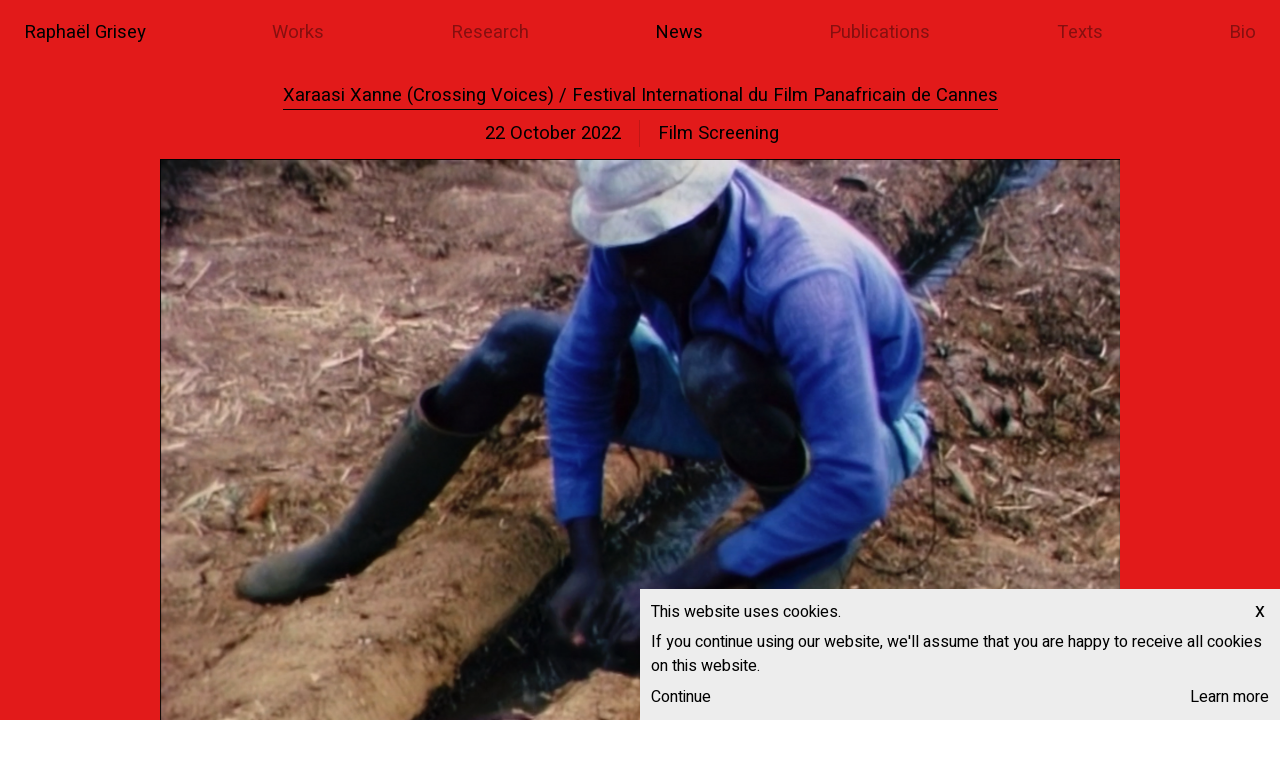

--- FILE ---
content_type: text/html; charset=UTF-8
request_url: https://raphaelgrisey.net/news/xaraasi-xanne-crossing-voices-festival-international-du-film-panafricain-de-cannes/
body_size: 3954
content:
<!DOCTYPE html>
<html lang="fr-FR" class="no-js">
<head>
	<meta charset="UTF-8">
	<meta name="viewport" content="width=device-width, initial-scale=1">
	<link rel="profile" href="http://gmpg.org/xfn/11">
	<link href="https://fonts.googleapis.com/css?family=Noto+Serif:400,400i" rel="stylesheet">
	<link href="https://fonts.googleapis.com/css?family=Heebo&display=swap" rel="stylesheet">


	<link rel="shortcut icon" type="image/png" href="https://raphaelgrisey.net/wp-content/themes/rg_2019/favicon.png">
	<link rel="pingback" href="https://raphaelgrisey.net/xmlrpc.php">
	
	<title>  Xaraasi Xanne (Crossing Voices) / Festival International du Film Panafricain de Cannes | Raphaël Grisey</title>
	
	<meta property="og:title" content="  Xaraasi Xanne (Crossing Voices) / Festival International du Film Panafricain de Cannes | Raphaël Grisey" />
	<meta property="og:type" content="website" />
	<meta property="og:site_name" content="Raphaël Grisey" />
	<meta property="og:image" content="https://raphaelgrisey.net/wp-content/uploads/2019/12/5Still_from_Xaraasi_Xanne-Crossing-Voices_by_Raphael_Grisey_and_Bouba-Touré_2022-1024x767.jpeg" />
	<meta property="og:url" content="https://raphaelgrisey.net/news/xaraasi-xanne-crossing-voices-festival-international-du-film-panafricain-de-cannes/" />
	<meta property="og:description" content="" />
	<meta name="twitter:card" content="summary_large_image" />
	<meta name="twitter:title" content="  Xaraasi Xanne (Crossing Voices) / Festival International du Film Panafricain de Cannes | Raphaël Grisey" />
	<meta name="twitter:description" content="" />
	<meta name="twitter:image" content="https://raphaelgrisey.net/wp-content/uploads/2019/12/5Still_from_Xaraasi_Xanne-Crossing-Voices_by_Raphael_Grisey_and_Bouba-Touré_2022-1024x767.jpeg" />
	<meta itemprop="image" content="https://raphaelgrisey.net/wp-content/uploads/2019/12/5Still_from_Xaraasi_Xanne-Crossing-Voices_by_Raphael_Grisey_and_Bouba-Touré_2022-1024x767.jpeg" />
	<meta name="description" content="">
	<meta name="author" content="Raphaël Grisey">

	<link rel='dns-prefetch' href='//cdnjs.cloudflare.com' />
<link rel='dns-prefetch' href='//unpkg.com' />
<link rel='dns-prefetch' href='//cdn.jsdelivr.net' />
<link rel='dns-prefetch' href='//s.w.org' />
		<script type="text/javascript">
			window._wpemojiSettings = {"baseUrl":"https:\/\/s.w.org\/images\/core\/emoji\/13.0.1\/72x72\/","ext":".png","svgUrl":"https:\/\/s.w.org\/images\/core\/emoji\/13.0.1\/svg\/","svgExt":".svg","source":{"concatemoji":"https:\/\/raphaelgrisey.net\/wp-includes\/js\/wp-emoji-release.min.js?ver=5.6.16"}};
			!function(e,a,t){var n,r,o,i=a.createElement("canvas"),p=i.getContext&&i.getContext("2d");function s(e,t){var a=String.fromCharCode;p.clearRect(0,0,i.width,i.height),p.fillText(a.apply(this,e),0,0);e=i.toDataURL();return p.clearRect(0,0,i.width,i.height),p.fillText(a.apply(this,t),0,0),e===i.toDataURL()}function c(e){var t=a.createElement("script");t.src=e,t.defer=t.type="text/javascript",a.getElementsByTagName("head")[0].appendChild(t)}for(o=Array("flag","emoji"),t.supports={everything:!0,everythingExceptFlag:!0},r=0;r<o.length;r++)t.supports[o[r]]=function(e){if(!p||!p.fillText)return!1;switch(p.textBaseline="top",p.font="600 32px Arial",e){case"flag":return s([127987,65039,8205,9895,65039],[127987,65039,8203,9895,65039])?!1:!s([55356,56826,55356,56819],[55356,56826,8203,55356,56819])&&!s([55356,57332,56128,56423,56128,56418,56128,56421,56128,56430,56128,56423,56128,56447],[55356,57332,8203,56128,56423,8203,56128,56418,8203,56128,56421,8203,56128,56430,8203,56128,56423,8203,56128,56447]);case"emoji":return!s([55357,56424,8205,55356,57212],[55357,56424,8203,55356,57212])}return!1}(o[r]),t.supports.everything=t.supports.everything&&t.supports[o[r]],"flag"!==o[r]&&(t.supports.everythingExceptFlag=t.supports.everythingExceptFlag&&t.supports[o[r]]);t.supports.everythingExceptFlag=t.supports.everythingExceptFlag&&!t.supports.flag,t.DOMReady=!1,t.readyCallback=function(){t.DOMReady=!0},t.supports.everything||(n=function(){t.readyCallback()},a.addEventListener?(a.addEventListener("DOMContentLoaded",n,!1),e.addEventListener("load",n,!1)):(e.attachEvent("onload",n),a.attachEvent("onreadystatechange",function(){"complete"===a.readyState&&t.readyCallback()})),(n=t.source||{}).concatemoji?c(n.concatemoji):n.wpemoji&&n.twemoji&&(c(n.twemoji),c(n.wpemoji)))}(window,document,window._wpemojiSettings);
		</script>
		<style type="text/css">
img.wp-smiley,
img.emoji {
	display: inline !important;
	border: none !important;
	box-shadow: none !important;
	height: 1em !important;
	width: 1em !important;
	margin: 0 .07em !important;
	vertical-align: -0.1em !important;
	background: none !important;
	padding: 0 !important;
}
</style>
	<link rel='stylesheet' id='wp-block-library-css'  href='https://raphaelgrisey.net/wp-includes/css/dist/block-library/style.min.css?ver=5.6.16' type='text/css' media='all' />
<link rel='stylesheet' id='raphael-grisey-css'  href='https://raphaelgrisey.net/wp-content/themes/rg_2019/style.css?ver=5.6.16' type='text/css' media='all' />
<link rel='stylesheet' id='flexstyle-css'  href='https://raphaelgrisey.net/wp-content/themes/rg_2019/css/flexslider.css?ver=5.6.16' type='text/css' media='all' />
<script type='text/javascript' src='https://cdnjs.cloudflare.com/ajax/libs/jquery/2.1.4/jquery.min.js?ver=5.6.16' id='jquery-js'></script>
<script type='text/javascript' src='https://unpkg.com/isotope-layout@3/dist/isotope.pkgd.js?ver=5.6.16' id='isotope-js'></script>
<script type='text/javascript' src='https://raphaelgrisey.net/wp-content/themes/rg_2019/js/packery-mode.pkgd.js?ver=5.6.16' id='packery-js'></script>
<script type='text/javascript' src='https://raphaelgrisey.net/wp-content/themes/rg_2019/js/headroom.min.js?ver=5.6.16' id='header-js'></script>
<script type='text/javascript' src='https://cdnjs.cloudflare.com/ajax/libs/jquery.imagesloaded/4.1.1/imagesloaded.pkgd.min.js?ver=5.6.16' id='imgload-js'></script>
<script type='text/javascript' src='https://raphaelgrisey.net/wp-content/themes/rg_2019/js/jquery.smoothState.min.js?ver=5.6.16' id='smooth-js'></script>
<script type='text/javascript' src='https://cdn.jsdelivr.net/npm/blazy@1.8.2/blazy.min.js?ver=5.6.16' id='blazy-js'></script>
<script type='text/javascript' src='https://raphaelgrisey.net/wp-content/themes/rg_2019/js/jquery.flexslider.js?ver=5.6.16' id='flex-js'></script>
<script type='text/javascript' src='https://raphaelgrisey.net/wp-content/themes/rg_2019/js/jquery.waypoints.js?ver=5.6.16' id='way-js'></script>
<script type='text/javascript' src='https://cdnjs.cloudflare.com/ajax/libs/waypoints/4.0.1/shortcuts/sticky.min.js?ver=5.6.16' id='sticky-js'></script>
<script type='text/javascript' src='https://raphaelgrisey.net/wp-content/themes/rg_2019/js/jquery-eu-cookie-law-popup.js?ver=5.6.16' id='cookies-js'></script>
<script type='text/javascript' src='https://raphaelgrisey.net/wp-content/themes/rg_2019/js/scripts.js?ver=5.6.16' id='scripts-js'></script>
<link rel="https://api.w.org/" href="https://raphaelgrisey.net/wp-json/" /><link rel="EditURI" type="application/rsd+xml" title="RSD" href="https://raphaelgrisey.net/xmlrpc.php?rsd" />
<link rel="wlwmanifest" type="application/wlwmanifest+xml" href="https://raphaelgrisey.net/wp-includes/wlwmanifest.xml" /> 
<meta name="generator" content="WordPress 5.6.16" />
<link rel="canonical" href="https://raphaelgrisey.net/news/xaraasi-xanne-crossing-voices-festival-international-du-film-panafricain-de-cannes/" />
<link rel='shortlink' href='https://raphaelgrisey.net/?p=2558' />
<link rel="alternate" type="application/json+oembed" href="https://raphaelgrisey.net/wp-json/oembed/1.0/embed?url=https%3A%2F%2Fraphaelgrisey.net%2Fnews%2Fxaraasi-xanne-crossing-voices-festival-international-du-film-panafricain-de-cannes%2F" />
<link rel="alternate" type="text/xml+oembed" href="https://raphaelgrisey.net/wp-json/oembed/1.0/embed?url=https%3A%2F%2Fraphaelgrisey.net%2Fnews%2Fxaraasi-xanne-crossing-voices-festival-international-du-film-panafricain-de-cannes%2F&#038;format=xml" />
</head>

<body class="news-template-default single single-news postid-2558 eupopup eupopup-bottom">
		<div id="main" class="m-scene">
		<div data-namespace="single-news" class="trigger-single-news">
		<header id="masthead" class="site-header maxwrap animated open headroom--not-top" role="banner">

			<div class="grid grid-pad">
				<h1 class="site_title dt_hide"><a href="https://raphaelgrisey.net/" rel="home">Raphaël Grisey</a></h1>
			<button class="hamburger hamburger--spin dt_hide" type="button" aria-label="Menu" aria-controls="navigation">
					  <span class="hamburger-box">
					    <span class="hamburger-inner"></span>
					  </span>
					</button>
				<nav id="navigation" class="navigation">
				<ul class="main_menu">
				<li><h1 class="site-logo"><a href="https://raphaelgrisey.net/" rel="home">Raphaël Grisey</a></h1></li>
				<li><a href="https://raphaelgrisey.net/works/" class="nav_item">Works</a></li>
					  	<li><a href="https://raphaelgrisey.net/research/" class="nav_item">Research</a></li>
					  	<li><a href="https://raphaelgrisey.net/news/" class="nav_item">News</a></li>
					  	<li><a href="https://raphaelgrisey.net/publications/" class="nav_item">Publications</a></li>
					  	<li><a href="https://raphaelgrisey.net/texts/" class="nav_item">Texts</a></li>
					  	<li><a href="https://raphaelgrisey.net/bio/" class="nav_item">Bio</a></li>			
				</ul>
				</nav>
			</div>
		</header><!-- .site-header --><script type="text/javascript">
	$(document).ready(function() {
  var sticky = new Waypoint.Sticky({
  element: $('h1.page_title')[0]
})
});
</script>
			<div class="grid grid-pad fadein">
			<h1 class="page_title">
																						<span class="underline">Xaraasi Xanne (Crossing Voices) / Festival International du Film Panafricain de Cannes</span>
										
																																
			</h1>
				
			<section class="date_block grid">
				<div class="grid-item-50 pad-right rt_txt lg_font">
						
										22 October 2022			
										
				</div>
				<div class="grid-item-50 pad-left lg_font">
											    					
						    					
						    					
						    													    		Film Screening
						    					
						    					
				</div>
			</section>
				
											<section class="large_image_gallery">
											<img src="https://raphaelgrisey.net/wp-content/uploads/2019/12/5Still_from_Xaraasi_Xanne-Crossing-Voices_by_Raphael_Grisey_and_Bouba-Touré_2022.jpeg" 											</section>
										
																		
			

					<!--Only Images-->
					
																<section class="large_image_gallery">
										<img src="" >	
				   					
				    					</section>
										
					

					<!--works Info-->
		 	<section class="text_block">
		 		
		 		<div class="grid works-desc">
		 			<div class="grid-item-50 pad-right">
		 			<p>22.10.2022 &#8211; 17h50<br />
Festival International du Film Panafricain de Cannes</p>
														<div class="grid credit_list"><h3 class="metalabel">Related Publication</h3>								
														    		<!--Rel Pub BLOCK-->
						    	  
                  			<div class="expo_header_thumb"><img src="https://raphaelgrisey.net/wp-content/uploads/2018/12/sowing-somankidi-e1558443367356.jpg"></div>
                  		 
							        <div class="ex_left">
							        	<p><a href="https://raphaelgrisey.net/publications/sowing-somankidi-coura-a-generative-archive/" alt="Xaraasi Xanne (Crossing Voices) / Festival International du Film Panafricain de Cannes">
							        	Sowing Somankidi Coura							        	<br>A Generative Archive							        		</a></p><p>2017</p></div>
							        
							        	
							        	<p><span class="op_50">Archive Books</span></p>							        </div>
						    	

								
																
				    					
					
					</div>
					<div class="grid-item-50 pad-left">
						<h3 class="metalabel">Location</h3>
						<div class="grid">
							<div class="grid-item-50">
								<p class="ext_link">
						<a href="https://fifp.fr/en/" target="_blank">								Festival International du Film Panafricain de Cannes								</a></p>
							</div>
							<div class="grid-item-50 rt_txt">
								<p class="ext_link">Cannes, FR</p>							</div>
						</div>
																										
						<!--Additional Links-->
						
						<!--PDF-->
																								<!--Rel Work BLOCK-->
														<div class="grid credit_list"><h3 class="metalabel">Related Works</h3>								<div class="grid-item-100 col-pad-top-thin grid-archive image_grid">
								<div class="gutter-sizer"></div>
														    		  
			                  		<div class="grid-item-33 img-pad-grid grid-item wide"><a href="https://raphaelgrisey.net/works/xaraasi-xanne-crossing-voices-in-production/" alt="2296Xaraasi Xanne (Crossing Voices) / Festival International du Film Panafricain de Cannes">
			                  			<img src="https://raphaelgrisey.net/wp-content/uploads/2023/02/Capture-décran-2022-11-23-à-11.19.26-1024x746.png"></a>
			                  		 
							        <div class="hover_title"><p><a href="https://raphaelgrisey.net/works/xaraasi-xanne-crossing-voices-in-production/" alt="2296Xaraasi Xanne (Crossing Voices) / Festival International du Film Panafricain de Cannes">Xaraasi Xanne (Crossing Voices)</a></p></div>

							        </div>
						    						    		  
			                  		<div class="grid-item-33 img-pad-grid grid-item wide"><a href="https://raphaelgrisey.net/research/sowing-somankidi-coura/" alt="951Xaraasi Xanne (Crossing Voices) / Festival International du Film Panafricain de Cannes">
			                  			<img src="https://raphaelgrisey.net/wp-content/uploads/2018/12/041978001-1024x657.jpeg"></a>
			                  		 
							        <div class="hover_title"><p><a href="https://raphaelgrisey.net/research/sowing-somankidi-coura/" alt="951Xaraasi Xanne (Crossing Voices) / Festival International du Film Panafricain de Cannes">Sowing Somankidi Coura</a></p></div>

							        </div>
						    						    		  
			                  		<div class="grid-item-33 img-pad-grid grid-item wide"><a href="https://raphaelgrisey.net/works/sowing-somankidi-coura-a-generative-archive/" alt="308Xaraasi Xanne (Crossing Voices) / Festival International du Film Panafricain de Cannes">
			                  			<img src="https://raphaelgrisey.net/wp-content/uploads/2018/01/IMG_3574-1024x683.jpeg"></a>
			                  		 
							        <div class="hover_title"><p><a href="https://raphaelgrisey.net/works/sowing-somankidi-coura-a-generative-archive/" alt="308Xaraasi Xanne (Crossing Voices) / Festival International du Film Panafricain de Cannes">Sowing Somankidi Coura, A Generative Archive</a></p></div>

							        </div>
						    							</div>
							</div>	
										<!-- End Works-->	
						</div>

					

					</div>
		 		</div>
		 				

		 		
				
				
		 		

		 	</section>	
		 	<!--Research Component Blocks-->
		 	
		</div>
		<!--END GRID WRAP-->
		<div class="single_foot">
		<div class="next_post">
						<a href="https://raphaelgrisey.net/news/xaraasi-xanne-crossing-voices-forumdoc/" class="prev">Previous News</a>
		
    </div>
     <div class="top_post">
     	<a href="https://raphaelgrisey.net/news/" class="top">All News</a>
     </div>            
     <div class="prev_post">
   	  	<a href="https://raphaelgrisey.net/news/xaraasi-xanne-crossing-voices-archivio-aperto/" class="next">
  		Next News</a>
	    </div>
</div>
<!--IMage Gallery BLOCK-->
						    		
						    								    												
	
	


<!--END MAIN-->




</div>	
</div><!-- .site -->
</div>
<script type='text/javascript' src='https://raphaelgrisey.net/wp-includes/js/wp-embed.min.js?ver=5.6.16' id='wp-embed-js'></script>

</body>
</html>


--- FILE ---
content_type: text/css
request_url: https://raphaelgrisey.net/wp-content/themes/rg_2019/style.css?ver=5.6.16
body_size: 11886
content:
/*
Theme Name: Raphael Grisey 2018
Author: Leaky Studio
*/


/**
 * Table of Contents
 *
 * 0.0 - Fonts
 * 1.0 - Normalize
 * 2.0 - Typography
 * 3.0 - JS Controllers
 * 4.0 - Structure
 * 5.0 - Header
 * 6.0 - Menus
 * 7.0 - Footer
 * 8.0 - Splash
 * 9.0 - Body 
 
 * 14.0 - Media Queries
 *    14.1 - >= 710px
 *    14.2 - >= 783px
 *    14.3 - >= 910px
 *    14.4 - >= 985px
 *    14.5 - >= 1200px
 * 15.0 - Print
 */




/**
 * 1.0 - Normalize
 *
 * Normalizing styles have been helped along thanks to the fine work of
 * Nicolas Gallagher and Jonathan Neal http://necolas.github.com/normalize.css/
 */

html {
	font-family: sans-serif;
	-webkit-text-size-adjust: 100%;
	-ms-text-size-adjust: 100%;
	margin: 0;
	padding: 0;
}

body {
	margin: 0;
	padding: 0;
}

article,
aside,
details,
figcaption,
figure,
footer,
header,
main,
menu,
nav,
section,
summary {
	display: block;
}

audio,
canvas,
progress,
video {
	display: inline-block;
	vertical-align: baseline;
}
a {cursor: pointer;}

audio:not([controls]) {
	display: none;
	height: 0;
}

[hidden],
template {
	display: none;
}

a {
	background-color: transparent;
}

abbr[title] {
	border-bottom: 1px dotted;
}

small {
	font-size: 80%;
}

sub,
sup {
	font-size: 75%;
	line-height: 0;
	position: relative;
	vertical-align: baseline;
}

sup {
	top: -0.5em;
}
.scroll_home::-webkit-scrollbar {
    width: 5px;
    background: #EDEDED;
}
.scroll_home::-webkit-scrollbar-thumb {
	background: #000;
	width: 5px;
	height: 50px;
}
::-webkit-scrollbar {
    width: 0px;
    background: transparent; /* make scrollbar transparent */
}
sub {
	bottom: -0.25em;
}

img {
	border: 0;
}

svg:not(:root) {
	overflow: hidden;
}

figure {
	margin: 0;
}

hr {
	-webkit-box-sizing: content-box;
	-moz-box-sizing: content-box;
	box-sizing: content-box;
}

code,
kbd,
pre,
samp {
	font-size: 1em;
}

button,
input,
optgroup,
select,
textarea {
	color: inherit;
	font: inherit;
	margin: 0;
}

select {
	text-transform: none;
}

button {
	overflow: visible;
}
button:focus {
	outline: none;
}

button,
input,
select,
textarea {
	max-width: 100%;
}

button,
html input[type="button"],
input[type="reset"],
input[type="submit"] {
	-webkit-appearance: button;
    cursor: pointer;
    border: 0;
    color: #000;
    background-color: #cccc00;
    font-size: 0.65em;
    padding: 6px 6px 3px;
    margin-bottom: 10px;
}

button[disabled],
html input[disabled] {
	cursor: default;
	opacity: .5;
}

button::-moz-focus-inner,
input::-moz-focus-inner {
	border: 0;
	padding: 0;
}

input[type="checkbox"],
input[type="radio"] {
	-webkit-box-sizing: border-box;
	-moz-box-sizing: border-box;
	box-sizing: border-box;
	margin-right: 0.4375em;
	padding: 0;
}

input[type="number"]::-webkit-inner-spin-button,
input[type="number"]::-webkit-outer-spin-button {
	height: auto;
}

input[type="search"] {
	-webkit-appearance: textfield;
}

input[type="search"]::-webkit-search-cancel-button,
input[type="search"]::-webkit-search-decoration {
	-webkit-appearance: none;
}
.clearer:after {
    visibility: hidden;
    display: block;
    font-size: 0;
    content: " ";
    clear: both;
    height: 0;
}

fieldset {
	border: 1px solid #d1d1d1;
	margin: 0 0 1.75em;
	min-width: inherit;
	padding: 0.875em;
}

fieldset > :last-child {
	margin-bottom: 0;
}

legend {
	border: 0;
	padding: 0;
}

textarea {
	overflow: auto;
	vertical-align: top;
}

optgroup {
	font-weight: bold;
}

/**
* 2.0 - Typography / Colour
*/
h1,h2,h3,h4,h5 {
	font-family: 'Heebo', sans-serif;
	font-weight: 400;
}
.underline {
	border-bottom: solid 1px #000;
}
h1.site-logo {
	margin: 0;
    text-align: center;
    width: 100%;
    font-size: 1.0em;
    font-family: 'Heebo', serif;
}
h1.page_title {
	margin: 1.0em 0;
    text-align: center;
    transition: all 0.2s ease-in-out;
    width: 100%;
    font-size: 1.15em;
}
h1.page_title.stuck {
	font-size: 1.1em;
}
h1.page_title.stuck .underline:nth-child(3) {
	display: none;
}
h1.page_title_overlay_thumb {
	position: absolute;
	top: 1.0em;
	font-size: 1.15em;
	left: 50%;
	transform: translateX(-50%);
	margin: 0;
	text-align: center;
}
h1.page_title_overlay {
	position: fixed;
	top: 1.0em;
	font-size: 1.15em;
	left: 50%;
	transform: translateX(-50%);
	margin: 0;
	text-align: center;
}
h3.auth_note {
	text-align: center;
	margin-top: -10px;
}
h3.news_title, h3.pub_title {
	font-size: 1.15em;
	margin: 0;
	line-height: 1.3;
}
h3.pub_title {
	padding-left: 1.35em;
}
h3.pub_title a {
	color: rgb(26,186,26);
}
h3.news_title a {
	color: rgb(226,26,26);
}
h3.section_head_index {
	font-size: 1.15em;
    padding-left: 1.35em;
    margin-bottom: 0;
}
.redtext {
	color: rgb(226,26,26);
}
.works-desc .grid-item-50 h3 {
	margin-bottom: 0.0em;
	margin-top: 1.0em;
}
.pub_types {
	display: flex;
    padding: 0 1.5em;
    justify-content: space-between;
    width: 100%;
    max-width: 600px;
    margin: 0 auto;
}
.pub_types li {
	font-size: 1.15em;
}
.credit_list {
	margin-top: 1em;
}
.trigger-single-research .credit_list {
	margin-top: 0em;
}
.book_container h3.metalabel {
	margin-bottom: 0;
}
h3.metalabel {
	font-style: italic;
	opacity: 0.5;
}
.works-desc .grid-item-50 h3:first-child {
	margin-top: 1;
}
h3 {
	font-size: 1.0em;
}
.trigger-page .text_block p, .download_block .smaller {
font-family: 'Heebo', sans-serif;
}
.sans-serif {
font-family: 'Heebo', sans-serif;	
}
.download_block .smaller {
	font-size: 0.8em;
	text-align: center;
	opacity: 0.7;
	margin: 0.5em 0 0;
}
.trigger-page .works-desc h3 {
	margin-top: 2em;
	font-size: 1.1em;
}

strong {
	font-weight: 600;
}
.research_row {
	width: 100%;
	position: relative;
	padding-bottom: 4em;
	box-shadow: 0em 0 5em rgba(10,10,10,.2);
}
.row_shadow {
	/* Permalink - use to edit and share this gradient: https://colorzilla.com/gradient-editor/#ffffff+0,e5e5e5+100 */
background: rgb(255,255,255); /* Old browsers */
background: -moz-linear-gradient(top,  rgba(255,255,255,1) 0%, rgba(229,229,229,1) 100%); /* FF3.6-15 */
background: -webkit-linear-gradient(top,  rgba(255,255,255,1) 0%,rgba(229,229,229,1) 100%); /* Chrome10-25,Safari5.1-6 */
background: linear-gradient(to bottom,  rgba(255,255,255,1) 0%,rgba(229,229,229,1) 100%); /* W3C, IE10+, FF16+, Chrome26+, Opera12+, Safari7+ */
filter: progid:DXImageTransform.Microsoft.gradient( startColorstr='#ffffff', endColorstr='#e5e5e5',GradientType=0 ); /* IE6-9 */
width: 100%;
height: 4em;
position: absolute;
bottom: 0;
}
.thumb_holder {
	display: flex;
	flex-wrap: wrap;
	padding: 1.5em 0.75em;
	-webkit-box-align: center;
    -ms-flex-align: center;
    align-items: center;
    display: -webkit-box;
    display: -ms-flexbox;
    -webkit-box-orient: horizontal;
    -webkit-box-direction: normal;
    -ms-flex-direction: row;
    flex-direction: row;
    -ms-flex-wrap: wrap;
    -webkit-box-pack: start;
    -ms-flex-pack: start;
    justify-content: flex-start;
    -ms-flex-line-pack: center;
    align-content: center;
}
.thumb_holder .thumb_container {
	width: calc(16.666666% - 0.3em);
	padding: 0 0.75em;
    margin-bottom: 2em;
    text-align: center;
    line-height: 1.3;
    display: inline-block;
    vertical-align: middle;
}
.flexslider.carousel li.thumb_container img {
	-webkit-box-flex: 1;
    -ms-flex: 1 1 auto;
    flex: 1 1 auto;
    display: block;
    width: auto;
    max-width: 100%;
    max-height: 100%;
    height: auto;
    margin: 0 auto;
    max-height: 10vw;
}
#f2 ul.slides {
	display: -webkit-box;
    display: -ms-flexbox;
    display: flex;
    transform: none !important;
    -webkit-box-orient: horizontal;
    -webkit-box-direction: normal;
    -ms-flex-direction: row;
    flex-direction: row;
    -ms-flex-wrap: wrap;
    flex-wrap: wrap;
    -webkit-box-pack: start;
    -ms-flex-pack: start;
    justify-content: flex-start;
    -ms-flex-line-pack: center;
    -webkit-box-align: center; 
    -ms-flex-align: center;
    align-items: center;
}
.flexslider.carousel li.thumb_container {
	width: calc(14.24% - 1.5em) !important;
	padding: 0 0.75em !important;
	float: none !important;
    margin-bottom: 1.5em !important;
    text-align: center;
    line-height: 1.3;
    display: inline-block !important;
    vertical-align: middle !important;
}
.flexslider.carousel li.thumb_container.flex-active-slide img {
	opacity: 0.5 !important;
}
.thumb_container img {
	width: 100%;
	max-width: 100%;
	display: block;
	height: auto;
}
.list_abstract {
	width: 100%;
	max-width: 960px;
	margin: 0 auto;
	display: block;
}
p.list_abstract {
	font-size: 1.15em;
	line-height: 1.45;
}
.pchbg {
	background-color: #4d6719;
}
.ltgreybg {
	background-color: #CCC;
	color: #000;
}
.ltgreyheader {
	color: #b3b3b3;
	}

h1.site-logo a {
	color: #000;
	text-decoration: none;
}
h3.research_title_archive {
	text-align: center;
	margin: 1em auto 0.75em;
	font-size: 1.15em;
}
h3.home {
	font-size: 1.1em;
	line-height: 1.2;
	margin: 0;
}
h3.home.inline_header {
	display: inline-block;
}
h3.right_align {
	display: inline-block;
	text-align: right;
	float: right;
	margin: 0;
	font-size: 1.1em;
	line-height: 1.2;
}

h2 {font-size: 1.1em;}
h4.news-title-home {
	margin: 0.4em 0 0.5em;
    font-size: 1.1em;
}
h4.news-subtitle-home {
	font-size: 1em;
	margin: -0.3em 0 0.5em;
}
a {
	text-decoration: none;
	color: #000;
}
p.news_para {
	margin: 0.5em 0;
	opacity: 0.4;
	line-height: 1.3;
}
p.news_para.url {
	margin-top: -0.2em;
}
p.news_para.url a {
	border-bottom: solid thin #ccc;
}
.center {
	text-align: center;
}
p.center {
	margin: 0;
}
div.breadcrumb {
	color: #000;
	padding-top: 0.0em;	
}


.counter {
	position: absolute;
    top: 1.5em;
    text-align: left;
    left: 1.5em;
    z-index: 9;
    color: #000;
    font-size: 1em;
}
.thumbactivation {
	position: absolute;
    bottom: 1.5em;
    text-align: left;
    transition: all 0.2s ease-in-out;
    left: 1.5em;
    z-index: 99999999;
    color: #000;
    font-size: 1em;
}
.thumbactivation:hover {
	opacity: 0.5;
	cursor: pointer;
}



.year {
	font-size: 1.1em;
}
.ex_left a{
	border-bottom:solid thin #000;
}
.border-top {
	border-top: solid 1px #000;
}
.border-top-lt {
border-bottom: solid 1px #DDD;	
color: #999;
}



/*Splash*/

.img-pad-grid-news {
	padding-top: 15em;
	background-size: cover;
	background-position: center;
	position: relative;
	-webkit-filter: grayscale(1);
    filter: grayscale(1);
    transition: all 0.2s linear;
}
.expo_header_thumb {
	height: auto;
	margin-right: 20px;
	width: calc(50% - 20px);
	float: left;
	margin-top: 0.5em;
}
.ampernone {
	font-size: 1.15em;
}
.news_block:hover .img-pad-grid-news {
-webkit-filter: grayscale(0);
    filter: grayscale(0);
	}
.trigger-index .index-label {
	margin-top: 0.5em;
}
.index-label {
	position: relative;
    text-align: right;
    opacity: 0.2;
    font-size: 1.05em;
    color: #000;
}
.trigger-index p.book_primary {
	margin: 0;
	padding-left: 1.5em;
}
p.news_venue {
	margin-bottom: 0;
}
p.news_location {
	margin-top: 0em;
	margin-bottom: 0;
	text-align: left;
}
.blur {
	-webkit-box-shadow: 0px 0px 26px 0px rgba(0, 0, 0, 0.5);
    -moz-box-shadow: 0px 0px 26px 0px rgba(0, 0, 0, 0.5);
    box-shadow: 0px 0px 26px 0px rgba(0, 0, 0, 0.5);
}
.news_archive_block {
	padding: 1em;
	border: solid 2px #000;
}
.news_archive_block h3:first-child{
	margin: 0 0 0.5em;
}
.rel_pub {
	background-color: #000;
	color: #FFF;
	padding: 0.5em 1.5em 1.5em;
}

/**
 * 3.0 - JS Controllers
 */
 h1.page_title {
 	transition: all 0.2s ease-in-out;
 }
 h1.page_title.stuck .underline {
 	border-bottom: none;
 }
 .stuck {
  position:fixed;
  top:-1.0em;
  z-index: 99;
  padding-top: 0.7em;
  /* Permalink - use to edit and share this gradient: https://colorzilla.com/gradient-editor/#ffffff+0,ffffff+100&1+64,0+100 */
background: -moz-linear-gradient(top,  rgba(255,255,255,1) 0%, rgba(255,255,255,1) 64%, rgba(255,255,255,0) 100%); /* FF3.6-15 */
background: -webkit-linear-gradient(top,  rgba(255,255,255,1) 0%,rgba(255,255,255,1) 64%,rgba(255,255,255,0) 100%); /* Chrome10-25,Safari5.1-6 */
background: linear-gradient(to bottom,  rgba(255,255,255,1) 0%,rgba(255,255,255,1) 64%,rgba(255,255,255,0) 100%); /* W3C, IE10+, FF16+, Chrome26+, Opera12+, Safari7+ */
filter: progid:DXImageTransform.Microsoft.gradient( startColorstr='#ffffff', endColorstr='#00ffffff',GradientType=0 ); /* IE6-9 */

padding-bottom: 1em;
}
.trigger-single-news .stuck {
  position:fixed;
  top:-1.0em;
  z-index: 9;
  padding-top: 0.7em;
  /* Permalink - use to edit and share this gradient: https://colorzilla.com/gradient-editor/#ffffff+0,ffffff+100&1+64,0+100 */
background: -moz-linear-gradient(top,  rgba(226,26,26,1) 0%, rgba(226,26,26,1) 64%, rgba(226,26,26,0) 100%); /* FF3.6-15 */
background: -webkit-linear-gradient(top,  rgba(226,26,26,1) 0%,rgba(226,26,26,1) 64%,rgba(226,26,26,0) 100%); /* Chrome10-25,Safari5.1-6 */
background: linear-gradient(to bottom,  rgba(226,26,26,1) 0%,rgba(226,26,26,1) 64%,rgba(226,26,26,0) 100%); /* W3C, IE10+, FF16+, Chrome26+, Opera12+, Safari7+ */
filter: progid:DXImageTransform.Microsoft.gradient( startColorstr='#ffffff', endColorstr='#00ffffff',GradientType=0 ); /* IE6-9 */
padding-bottom: 1em;
}
.trigger-single-workshops .stuck {
  position:fixed;
  top:-1.0em;
  z-index: 9;
  padding-top: 0.7em;
  /* Permalink - use to edit and share this gradient: https://colorzilla.com/gradient-editor/#ffffff+0,ffffff+100&1+64,0+100 */
background: -moz-linear-gradient(top,  rgba(204,255,255,1) 0%, rgba(204,255,255,1) 64%, rgba(204,255,255,0) 100%); /* FF3.6-15 */
background: -webkit-linear-gradient(top,  rgba(204,255,255,1) 0%,rgba(204,255,255,1) 64%,rgba(204,255,255,0) 100%); /* Chrome10-25,Safari5.1-6 */
background: linear-gradient(to bottom,  rgba(204,255,255,1) 0%,rgba(204,255,255,1) 64%,rgba(204,255,255,0) 100%); /* W3C, IE10+, FF16+, Chrome26+, Opera12+, Safari7+ */
filter: progid:DXImageTransform.Microsoft.gradient( startColorstr='#ffffff', endColorstr='#00ffffff',GradientType=0 ); /* IE6-9 */
padding-bottom: 1em;
}
.trigger-page-bio .stuck {
  position:fixed;
  top:-1.0em;
  z-index: 9;
  padding-top: 0.7em;
  /* Permalink - use to edit and share this gradient: https://colorzilla.com/gradient-editor/#ffffff+0,ffffff+100&1+64,0+100 */
background: -moz-linear-gradient(top,  rgba(255,204,0,1) 0%, rgba(255,204,0,1) 64%, rgba(255,204,0,0) 100%); /* FF3.6-15 */
background: -webkit-linear-gradient(top,  rgba(255,204,0,1) 0%,rgba(255,204,0,1) 64%,rgba(255,204,0,0) 100%); /* Chrome10-25,Safari5.1-6 */
background: linear-gradient(to bottom,  rgba(255,204,0,1) 0%,rgba(255,204,0,1) 64%,rgba(255,204,0,0) 100%); /* W3C, IE10+, FF16+, Chrome26+, Opera12+, Safari7+ */
filter: progid:DXImageTransform.Microsoft.gradient( startColorstr='#ffffff', endColorstr='#00ffffff',GradientType=0 ); /* IE6-9 */
padding-bottom: 1em;
}
.trigger-single-texts .stuck {
  position:fixed;
  top:-1.0em;
  z-index: 9;
  padding-top: 0.7em;
  /* Permalink - use to edit and share this gradient: https://colorzilla.com/gradient-editor/#ffffff+0,ffffff+100&1+64,0+100 */
background: -moz-linear-gradient(top,  rgba(143,102,217,1) 0%, rgba(143,102,217,1) 64%, rgba(143,102,217,0) 100%); /* FF3.6-15 */
background: -webkit-linear-gradient(top,  rgba(143,102,217,1) 0%,rgba(143,102,217,1) 64%,rgba(143,102,217,0) 100%); /* Chrome10-25,Safari5.1-6 */
background: linear-gradient(to bottom,  rgba(143,102,217,1) 0%,rgba(143,102,217,1) 64%,rgba(143,102,217,0) 100%); /* W3C, IE10+, FF16+, Chrome26+, Opera12+, Safari7+ */
filter: progid:DXImageTransform.Microsoft.gradient( startColorstr='#ffffff', endColorstr='#00ffffff',GradientType=0 ); /* IE6-9 */
padding-bottom: 1em;
}
.fullvideo_activate {
	position: absolute;
    right: 1.5em;
    line-height: 1.2;
    top: 0.5em;
}
.large_video {
	width: 100%;
	max-width: 920px;
	margin: 20px auto;
	display: block;
}
.large_image_gallery {
	margin: 20px auto;
	width: 100%;
	max-width: 960px;
}
.large_image_thumb_overlay .thumb_holder {
padding: 4.5em 0.75em 1.5em;
}
.large_image_thumb_overlay.is-active {
bottom: 0%;
	}
.large_image_thumb_overlay {
	position: fixed;
	background-color: #FFF;
	-webkit-box-shadow: 10px 0px 5px 0px rgba(0,0,0,0.17);
-moz-box-shadow: 10px 0px 5px 0px rgba(0,0,0,0.17);
box-shadow: 10px 0px 5px 0px rgba(0,0,0,0.17);
	z-index: 9999;
	width: 100%;
	height: 50%;
	left: 0;
	transition: all 0.4s ease-in-out;
	bottom: -50%;
}
.large_image_gallery img {
	width: 100%;
	max-width: 100%;
	display:block; 
}
.splash-bg-full-single {
	background-size: contain;
	position: absolute;
	top: 4em;
	bottom: 4em;
	left: 6em;
	right: 6em;
	background-repeat: no-repeat;
	background-position: center center;
}
.trigger-single-texts .hentry {
	min-height: calc(100vh - 100px - 22px);
}
.image_activate {
	position: absolute;
    left: 1.5em;
    top: 0.5em;
    line-height: 1.2;
}
.image_activate_thumbs:hover,
.img_act_large:hover {
	cursor: pointer;
}

.image_activate_thumbs {
	position: absolute;
    left: 1.5em;
    top: 6.2em;
    line-height: 1.2;
}
.thumbactivation.is-active {
	background-image: url(images/close_window.svg);
	background-repeat: no-repeat;
	padding-left: 30px;
	background-position: left;
	background-size: contain;
}
.large_video_overlay {
	position: absolute;
    display: table;
    top: 50%;
    transform: translateY(-50%);
    left: 5%;
    width: 90%;
    margin: 0 auto;
}
.large_video_overlay .embed-container {
	display: table-cell;
    vertical-align: middle;
}
.large_video_gallery_overlay .page_title_overlay {
	color: #FFF;
}
.large_video_gallery_overlay .page_title_overlay .underline {
    border-bottom: solid 1px #FFF;
}
.close_overlay:hover, .close_overlay_thumb:hover, .close_overlay_vid:hover {
	cursor: pointer;
	opacity: 0.5;
}
.close_overlay, .close_overlay_thumb, .close_overlay_vid {
	position: absolute;
	width: 25px;
	z-index: 999;
	transition: all 0.2s ease-in-out;
	height: 25px;
	right: 1.5em;
	top: 1.5em;
}
.close_overlay img, .close_overlay_vid img {
	width: 100%;
	max-width: 100%;
	display: block;
}
.image_activate:hover,
.fullvideo_activate:hover {
	cursor: pointer;
}
.large_image_gallery_overlay {
	position: fixed;
	width: 100%;
	top: 0;
	height: 100vh;
	background: #FFF;
	z-index: -1;
	opacity: 0;
	transition: all 0.2s ease-in-out;
}
.large_image_gallery_overlay.is-active {
z-index: 999;
	opacity: 1;
}

.large_video_gallery_overlay {
	position: fixed;
	width: 100%;
	top: 0;
	height: 100vh;
	background: #111;
	z-index: -1;
	opacity: 0;
	transition: all 0.2s ease-in-out;
}
.large_video_gallery_overlay.is-active {
z-index: 999;
	opacity: 1;
}
.animated {
  -webkit-animation-duration: 1s;
  animation-duration: 1s;
  -webkit-animation-fill-mode: both;
  animation-fill-mode: both;
} 
@-webkit-keyframes slideUp {
0% {
    transform: translateY(0);
}

100% {
    transform: translateY(-100%);
}
}
@keyframes slideUp {
0% {
    transform: translateY(0);
}

100% {
    transform: translateY(-100%);
}
}
.slideUp {
  -webkit-animation-name: slideUp;
  animation-name: slideUp;
}
@-webkit-keyframes slideDown {
0% {
    transform: translateY(-100%);
}

100% {
    transform: translateY(0);
}
}
@keyframes slideDown {
0% {
    transform: translateY(-100%);
}

100% {
    transform: translateY(0);
}
}
.slideDown {
  -webkit-animation-name: slideDown;
  animation-name: slideDown;
}

@-webkit-keyframes slideInDown {
  from {
    -webkit-transform: translate3d(0, -100%, 0);
    transform: translate3d(0, -100%, 0);
    visibility: visible;
  }

  to {
    -webkit-transform: translate3d(0, 0, 0);
    transform: translate3d(0, 0, 0);
  }
}

@keyframes slideInDown {
  from {
    -webkit-transform: translate3d(0, -100%, 0);
    transform: translate3d(0, -100%, 0);
    visibility: visible;
  }

  to {
    -webkit-transform: translate3d(0, 0, 0);
    transform: translate3d(0, 0, 0);
  }
} 
.site-header .grid-item-50.yelbg {
	position: fixed;
	top: 0;
	right: 0;
z-index: 100;
}
.large_video_combine {
	width: 100%;
    max-width: 950px;
    margin: 1.5em auto 40px;
}
.embed-container iframe, .embed-container object, .embed-container embed {
    position: absolute;
    top: 0;
    left: 0;
    width: 100%;
    height: 100%;
}
.large_video_combine,
.large_image_gallery.combine {
	display: none;
	opacity: 0;
	transition: all 0.2s ease-in;
}
.large_video_combine.active {
	display: block;
	opacity: 1;
}
.large_image_gallery.combine.active {
	display: block;
	opacity: 1;
}
.rel_project {
	padding: 0;
	height: 42px;
	font-family: 'Lato';
	line-height: 39px;
    border-top: solid thin #000;
    border-bottom: solid thin #000;
    color: rgba(0,0,0, 1);
    text-align: center;    
}
.rel_project.pr-2, .rel_project.pr-3, .rel_project.pr-4, .rel_project.pr-5 {
	 border-top: solid 0px #000;
	}
.rel_project a {
	color: #000;
	padding:0 1.5em; 
	font-size: 1.1em;
}
.img_video_toggle {
	position: absolute;
    top: 62px;
    right: 60px;
    transition: all 0.2s ease-in;
    z-index: 999;
}
.op_50 {
opacity: 0.5;	
}
a.img_vid_tog {
	text-transform: uppercase;
	opacity: 0.5;
	font-size: 1.1em;
	display: block;
	text-align: left;
	margin-bottom: 0.4em;
}
.border-bottom h3, .works-desc h3, .ack h3 {
	margin-bottom: 0.4em;
}
a.img_vid_tog.active {
	opacity: 1;
}

.site-header .grid-item-50.pchbg {
position: fixed;
	top: 0;
	left: 0;
z-index: 100;
}
.trigger-single-projects #mp3_block {
position: relative;
top: -40px;
transition: all 0.2s ease-in;
margin-bottom: -40px;
	}
.trigger-single-projects #mp3_block.active {
top: 0px;
margin-bottom: 10px;
	}
#mp3_block {
	height: 40px;
	position: relative;
	top: 0px;
	left: 0;
	width: 100%;
}
.flex-direction-nav {
	-webkit-transition: opacity 500ms ease-in-out;
    -moz-transition: opacity 500ms ease-in-out;
    -o-transition: opacity 500ms ease-in-out;
    transition: opacity 500ms ease-in-out; 
}
.flex-direction-nav.fadeout {
	opacity: 0;
}

.lazy {
    -webkit-transition: opacity 500ms ease-in-out;
    -moz-transition: opacity 500ms ease-in-out;
    -o-transition: opacity 500ms ease-in-out;
    transition: opacity 500ms ease-in-out;
    max-width: 100%;
    opacity: 0;
    -webkit-transform: translate3d(0,0,0);
}

.lazy.b-loaded {
    opacity: 1;
}
.navigation {	
	position: fixed;
	z-index: 9;
	left: 0;
	width: 100%;	
	height: auto;
	 -webkit-transition: all 0.3s linear;
    -moz-transition: all 0.3s linear;
    -o-transition: all 0.3s linear;
    transition: all 0.3s linear;
}

.main_menu {
	width: calc(100% - 3em);
	text-align: center;
	padding-top: 0.65em;
	display: flex;
	margin: 0 1.5em;
	line-height: 45px;
	justify-content: space-between;
}
.main_menu li {
	display: block;
	text-align: left;
	font-size: 1.15em;
	font-weight: 400;
}
.hamburger {
 padding: 15px;
  float: right;
  cursor: pointer;
  position: relative;
    z-index: 9999;
  transition-property: opacity, filter;
  transition-duration: 0.15s;
  transition-timing-function: linear;
  font: inherit;
  color: inherit;
  text-transform: none;
  background-color: transparent;
  border: 0;
  margin: 0;
  overflow: visible; }
  .hamburger:hover {
    opacity: 0.7; }

.hamburger-box {
  width: 40px;
  height: 24px;
  display: inline-block;
  position: relative; }

.hamburger-inner {
  display: block;
  top: 50%;
  margin-top: -2px; }
  .hamburger-inner, .hamburger-inner::before, .hamburger-inner::after {
    width: 40px;
    height: 2px;
    background-color: #000;
    border-radius: 0px;
    position: absolute;
    transition-property: transform;
    transition-duration: 0.15s;
    transition-timing-function: ease; }
  .hamburger-inner::before, .hamburger-inner::after {
    content: "";
    display: block; }
  .hamburger-inner::before {
    top: -10px; }
  .hamburger-inner::after {
    bottom: -10px; }







/*
   * Spin
   */
.hamburger--spin .hamburger-inner {
  transition-duration: 0.22s;
  transition-timing-function: cubic-bezier(0.55, 0.055, 0.675, 0.19); }
  .hamburger--spin .hamburger-inner::before {
    transition: top 0.1s 0.25s ease-in, opacity 0.1s ease-in; }
  .hamburger--spin .hamburger-inner::after {
    transition: bottom 0.1s 0.25s ease-in, transform 0.22s cubic-bezier(0.55, 0.055, 0.675, 0.19); }

.hamburger--spin.is-active .hamburger-inner {
  transform: rotate(225deg);
  transition-delay: 0.12s;
  transition-timing-function: cubic-bezier(0.215, 0.61, 0.355, 1); }
  .hamburger--spin.is-active .hamburger-inner::before {
    top: 0;
    opacity: 0;
    transition: top 0.1s ease-out, opacity 0.1s 0.12s ease-out; }
  .hamburger--spin.is-active .hamburger-inner::after {
    bottom: 0;
    transform: rotate(-90deg);
    transition: bottom 0.1s ease-out, transform 0.22s 0.12s cubic-bezier(0.215, 0.61, 0.355, 1); }

/*
   * Spin Reverse
   */
.hamburger--spin-r .hamburger-inner {
  transition-duration: 0.22s;
  transition-timing-function: cubic-bezier(0.55, 0.055, 0.675, 0.19); }
  .hamburger--spin-r .hamburger-inner::before {
    transition: top 0.1s 0.25s ease-in, opacity 0.1s ease-in; }
  .hamburger--spin-r .hamburger-inner::after {
    transition: bottom 0.1s 0.25s ease-in, transform 0.22s cubic-bezier(0.55, 0.055, 0.675, 0.19); }

.hamburger--spin-r.is-active .hamburger-inner {
  transform: rotate(-225deg);
  transition-delay: 0.12s;
  transition-timing-function: cubic-bezier(0.215, 0.61, 0.355, 1); }
  .hamburger--spin-r.is-active .hamburger-inner::before {
    top: 0;
    opacity: 0;
    transition: top 0.1s ease-out, opacity 0.1s 0.12s ease-out; }
  .hamburger--spin-r.is-active .hamburger-inner::after {
    bottom: 0;
    transform: rotate(90deg);
    transition: bottom 0.1s ease-out, transform 0.22s 0.12s cubic-bezier(0.215, 0.61, 0.355, 1); }

.dt_hide {
	display: none !important;
}


/**
MEDIA
**/
.embed-container { 
		position: relative; 
		padding-bottom: 56.25%;
		height: 0;
		overflow: hidden;
		max-width: 100%;
		height: auto;
	} 


/**
 * 4.0 - Structure
 */
 
 
body {
	font-family: 'Heebo', serif;
	overflow-x: hidden;
}

#wrapper {
	width: 100%;
	position: relative;
	top: 0;
	left: 0;
	margin: 0;
	padding: 0;
}
.site-header .grid-item-50 {
	height: 45px;
}
.news_block {
	margin-bottom: 2em;
}
 
.cf {
	 clear: both;
}
 
*, *:after, *:before {
  -webkit-box-sizing: border-box;
  -moz-box-sizing: border-box;
  box-sizing: border-box;
} 
.date_block .grid-item-50:first-child {
	border-right: solid thin #c11616;
}
.grid:after, .cf:after {
	content: "";
	display: table;
	clear: both;	
}
.text_block {
	width:100%;
	max-width:920px;
	margin: 2.0em auto;
}
.date_block {
	width:100%;
	max-width:920px;
	margin: -0.5em auto;
}

a.top {
padding:0.1em 0 0;
display: block;
width: 100%;	
}

.single_foot {
	position: relative;
	margin: 0em 0 0;
	height: 40px;
	background-color: #dedede;
}
.next_post a, .prev_post a{
	color: #000;
}
.prev_post {
	position: absolute;
	right: 0;
	height: 40px;
	line-height: 40px;
text-align: right;
	width: 33.33%;
}
.next_post {
    position: absolute;
	left: 0;
	height: 40px;
	line-height: 40px;
    -webkit-transition: all 0.2s ease-in-out;
    -moz-transition: all 0.2s ease-in-out;
    -o-transition: all 0.2s ease-in-out;
    transition: all 0.2s ease-in-out;
    width: 33.33%;
}
a.next {
padding-right: 1.5em;
}
a.prev {
padding-left: 1.5em;
}
.top_post {
	position: absolute;
	left: 33.33%;
	height: 40px;
	line-height: 40px;
	text-align: center;
	width: 33.33%;
}
.research_image {
	max-width: 960px;
	margin: 0 auto 0.7em;
}
a.prev, a.next {
    display: block;
    height: 40px;
    border-bottom: 0px;
    opacity: 0.3;
}
.block_more {
	padding-right: 26px;
	transition: all 0.2s ease-in-out;
	position: relative;
	background-image: url(images/more_link.svg);
	background-repeat: no-repeat;
	background-position: center right;
	background-size: contain;
}

a[href$=".pdf"][target="_blank"]:after {
	background-image: none !important;
}
.block_more:hover {
	padding-right: 30px;
}


[class*='grid-item-'] {
  
  float: left;
}
img {
	    width: 100%;
    max-width: 100%;
    display: block;
    height: auto;
}
.gutter-sizer {
	width: 0;
	height: 0;
}
.news_archive_img {
	margin: 0.2em 0;
}
.news_archive_img img {
}
.grid-home .grid-item {
	width: calc(33.33% - 0em);
}
.grid-archive .grid-item {
	width: calc(33.33% - 0em);
}
.grid-item img {
  -webkit-filter: grayscale(1); /* Google Chrome, Safari 6+ & Opera 15+ */
  filter: grayscale(1); /* Microsoft Edge and Firefox 35+ */
  transition: all 0.2s linear;
}
.post-type-archive-news .grid-item img {
	 -webkit-filter: grayscale(0); /* Google Chrome, Safari 6+ & Opera 15+ */
  filter: grayscale(0); /* Microsoft Edge and Firefox 35+ */
}
.grid-item:hover img {
	-webkit-filter: grayscale(0);
  filter: none;
	}
.grid-border {
	border: solid 0px #000;
}
.grid-item-16 {
	width: 16.666%;	
}
.grid-item-15 {
	width: 15%;	
}

.grid-item-20 {
	width: 25%;	
}

.grid-item-25 {
	width: 25% ;
}

.grid-item-30 {
	width: 30%;	
}
.grid-item-35 {
	width: 35%;	
}

.grid-item-33 {
	width: 33.333%;
}

.grid-item-50 {
	width: 50%;
}

.grid-item-66 {
	width: 66.666%;
}

.grid-item-70 {
	width: 70%;	
}

.grid-item-75 {
	width: 75%;	
}

.grid-item-100 {
	width: 100%;	
}

.nopad {
	padding-right: 0!important;
}



.file_size {
	font-size: 0.6em;
	opacity: 0.5;
}

.img-info a {
	color: #fff;
}



/**
 * 5.0 - Header
 */
 
header#masthead {
	width: 100%;
	height: 4em;
	position: relative;
	margin-top: 0;
	top: 0;
	right:0;
	left: 0;
	z-index: 200;
}




p.large {
	font-size: 1.4em;
	margin-top: -8px;
}

/**
 * 6.0 - Menus
 */
 


#mobile-menu {
	position: fixed;
	top: 0;
	left: 0;
	z-index: 2000;
	width: 100%;
	height: 100vh;
	background: rgba(225,221,0,.9);
	overflow: hidden;
}

#mobile-menu ul {
	margin: 0px;
	padding: 20px 20px 60px 20px;
}

#mobile-menu ul li {
	list-style: none;
	font-size: 1.25em;
	line-height: 1em;
	padding-left: 0;
	padding-bottom: .5em;
}

#mobile-menu ul li a {
	color: #000;
	text-decoration: none;	
}

.mobile-close {
	position: absolute;
	top: 20px;
	right: 20px;
}



/**
 * 8.0 - Lists
 */

ul {
	list-style: none;
	margin: 0;
	padding: 0;
} 
.works_list_gallery {
	position: relative;
    margin: 40px 40px 20px;
}
.works_list_gallery h3 {
	margin-bottom: 0.4em;
	opacity: 0.5;
}
.works_list_gallery p {
	opacity: 0.5;
}
.news_archive_type {
	opacity: 0.7;
}
ul.project_work_list {
	display: flex;
  flex-direction: row;
  flex-wrap: wrap;
}
.works_list_bg {
	width:100%;
	padding-top: 60%;
	margin-bottom: 0.4em;
	background-size: cover;
	background-position: center;
	background-repeat: no-repeat;
}
.news_archive_dates {
	position: relative;
	font-size: 1.15em;
	text-align: center;
	color: #000;
}
.news_archive_location {
position: relative;

	font-size: 1.15em;
	color: #000;	
}
.lg_font {
	font-size: 1.15em;
	color: #000;	
}
.news_archive_bg {
	opacity: 1;
		width:100%;
	padding-top: 70%;
	margin-bottom: 0.0em;
	background-size: cover;
	background-position: center;
	background-repeat: no-repeat;
  transition: all 0.5s linear;
}
ul.project_work_list li {
    list-style: none;
    display: inline-block;
    font-size: 0.9em;
    width: calc(100% / 4);
    text-align: center;
  }
ul.works_list li {
	list-style: none;
	margin: 0.55em 0 0 0;
	opacity: 0.4;
	transition: all 0.2s linear;
	border-bottom: solid 1px #DEDEDE;
	padding: 0.0em 0 0.7em 0;
	font-size: 1.00em;
	line-height: 1.1;
}
.news_block .grid .grid-item-40,
.news_block .grid .grid-item-60,
.news_block .news_para, .news_block p.center {
}

.trigger-archive-publications ul.works_list li {
line-height: 1.2;
opacity: 1;
	}
.works_list_archive li .grid-item-30 {
	text-align: right;
}
ul.works_list_archive li {
list-style: none;
    margin: 0.7em 0 0 0;
    opacity: 1;
    transition: all 0.5s linear;
    border-bottom: solid 1px #CCC;
    padding: 0.0em 0.7em 0.7em 0.7em;
    font-size: 1.1em;
    line-height: 1.1;
}

.large_image_thumb_overlay .scroll_home {
	overflow-y: scroll;
    overflow-x: hidden;
    height: calc(50vh - 4.5em) !important;
    margin: 10px 10px 0px;
}
.trigger-single-publications .materials a {
	color: #999;
}
ul.works_list_archive li:last-child {
	border-bottom: solid 0px #000;
} 
.download_block {
	margin: 1.5em 0px 1.5em 20px;
    float: right;
    padding: 20px;
    background-color: #e7e8ec;
    text-align: right;
    width: auto;
    position: relative;
}
.presentations {
	width: calc(100% - 0em);
	padding: 0.5em 1.5em 1.5em;
	background-color: #ededed;
}
ul.works_list_archive li:after {
visibility: hidden;
    display: block;
    font-size: 0;
    content: " ";
    clear: both;
    height: 0;
	}
.ex_left {
	float: left;
	width:50%;
	margin-top: 0.5em;
} 
.rel_work_thumb {
float: left;
background-size: cover;
background-position: center;
width: calc(30% - 20px) !important;
border-radius: 50%;	
margin-right: 20px;
padding-bottom: 100px;
}
article.type-publications {
	min-height: calc(100vh - 4em);
}
.ex_left p:first-child {
	margin-top: 0;
}
img.max-height {
	max-height: calc(100vh - 16em);
	height: 100%;
	width: auto;
	display: block;
	margin: 2em 0 1em auto;
}
.grid-item-50 p.book_primary:first-child{
	margin-top: 1.7em;
	font-size: 1.0em;
}
.grid-item-50 p.book_primary {
	margin-bottom: 0.3em;
	font-size: 1.0em;
	margin-top: 0.0em;
}
.ex_right {
	float: left;
	width:20%;
	text-align: right;
} 
p.ext_link {
	margin-top: 0.5em;
}
p.ext_link a {
	position: relative;
	padding-right: 15px;
}
a[target=_blank]:after { 
	content:"";
	position: absolute;
	right: 0;bottom: 7px;
	width: 11px;
	height: 11px;
	background-image: url(images/target_blank.svg);
	background-repeat: no-repeat;
	background-size: contain; 
}
ul.links li a {
	position: relative;
	padding-right: 15px;
}
ul.expo li {
	margin-bottom: 0.5em;
	display: block;
	width: 100%;
	-webkit-column-break-inside: avoid;
          page-break-inside: avoid;
               break-inside: avoid;
	} 
ul.expo {
	margin-bottom: 1.0em;
	line-height: 1.3;
}
ul.credits {
	margin-bottom: 1.0em;
	line-height: 1.3;
	column-count: 2;
}
ul.credits li {
	margin-bottom: 0.5em;
	padding-left: 2em;
    text-indent: -2em;
}
ul.works_list li:hover, ul.works_list li.hov{
	opacity: 1;
}
ul.works_list li a {
	text-decoration: none;
	color: #000;
}
ul.works_list li:first-child {
	margin-top: 0.4em;
}
.no_scroll {
	height: calc(100vh - 65px);
	overflow:hidden ;
}
.no_scroll .scroll-home {
	overflow-y: scroll;
    overflow-x: hidden;
    height: 100% !important;
}

/**
 * 9.0 - Body
 */
 
 #main {
	 margin: 0 0.0em 0.0em 0.0em;
    width: calc(100% - 0em);
 }
 #main .grid {
 	animation-duration: 1.5s;
  transition-timing-function: ease-in;
  animation-fill-mode: both;
 }
 .news_type_single {
 	opacity: 0.5;
 	margin: 0.3em 0;
 }
 .news_info {
 	margin: 0.6em 0 0;
 }
 .news_info p {
 	margin-bottom: 0.3em;
 	margin-top: 0;
 }
 .news_info p a {
 	border-bottom: solid thin #000;
 }

.m-scene .fadein {
  animation-name: fadeIn;
  position: relative;
}
a.pub_title_link {
	margin-bottom: 0.5em;
	opacity: 1;
	color: #000;
	display: block;
}
.materials {
	padding: 0.8em 0 0.8em;
	color: #CCC;
}
.archive-publications ul.works_list li {
	opacity: 1;
}
.archive-publications li .grid-item-100 {
	margin-bottom: 0.5em;
	opacity: 0.5;
}
.m-scene.is-exiting .grid {
  animation-direction: alternate-reverse;
}
@keyframes fadeIn {
  0% { opacity: 0; }
  100% { opacity: 1; }
}
@-webkit-keyframes fadeIn {
  0% { opacity: 0; }
  100% { opacity: 1; }
}
.title_block {
	margin-bottom: 1em;
}
.pad-left {
	padding-left: 1em;
}
.pad-right {
	padding-right: 1em;
}
 .thin-pad-right {
 	padding-right: 0.4em;
 }
 .thick-pad-right {
 	padding-right: 0.8em;
 }
 .img-pad-grid {
 	padding: 1.5em;
 }
 .img-pad-grid.pub img{
 	max-width: 210px;
 	margin: 0 auto;
 }

 .col-pad-top {
 	padding-top: 0.3em; 
 }
 .col-pad-top-thin {
 	padding-top: 0.4em; 
 }
 
 .thin-pad-left {
 	padding-left: 0.4em;
 }
 .rt_txt {
 text-align: right; 
 }
 

::-webkit-input-placeholder { /* Chrome/Opera/Safari */
	color: #000;
}

::-moz-placeholder { /* Firefox 19+ */
	color: #000;
}

:-ms-input-placeholder { /* IE 10+ */
	color: #000;
}

:-moz-placeholder { /* Firefox 18- */
	color: #000;
}
.main_menu li {
	opacity: 0.4;
}
.parti p {
	margin: 0.5em 0 0.2em;
}
#main .trigger-archive-publications {
background-color: rgb(26,186,26);
min-height: 100vh;
}
#main .trigger-single-workshops {
background-color: #CCffff;
min-height: 100vh;
}
#main .trigger-archive-news, #main .trigger-single-news {
	background-color: rgb(226,26,26);
	min-height: 100vh;
}
#main .trigger-archive-texts,
#main .trigger-single-texts {
	background-color: #8f66d9;
	min-height: 100vh;
}
#main .trigger-archive-news, #main .trigger-single-news {
	background-color: rgb(226,26,26);
	min-height: 100vh;
}
#main .trigger-page-bio {
	background-color: #fc0;
	min-height: 100vh;
}
.main_menu li:first-child,
.trigger-archive-publications .main_menu li:nth-child(5),
.trigger-single-publications .main_menu li:nth-child(5),
.trigger-archive-works .main_menu li:nth-child(2),
.trigger-single-works .main_menu li:nth-child(2),
.trigger-archive-news .main_menu li:nth-child(4),
.trigger-single-news .main_menu li:nth-child(4),
.trigger-page-bio .main_menu li:last-child,
.trigger-archive-research .main_menu li:nth-child(3),
.trigger-single-research .main_menu li:nth-child(3),
.trigger-index .main_menu li,
.trigger-archive-texts .main_menu li:nth-child(6),
.trigger-single-texts .main_menu li:nth-child(6){
opacity:1;
	}
.slide-panel-left {
	position: absolute;
	left: -50%;
	width: 50%;
	height: 100%;
	transition: all 0.5s ease-in;
	background-color: #eae0dc;
}
.slide-panel-left.is-list {
left: 0%;
}
.research_blocks {
	border-top: solid thin #efefef;
}
.block_para p:first-child {
margin-top: 0;
}
.block_para {
	max-width: 700px;
	width: 100%;
	margin: 0 auto;
}
h3.research_block_title {
	font-size: 1.15em;
	text-align: center;
}
h3.research_block_subtitle {
	font-size: 1.15em;
	text-align: center;
	margin-top: -0.7em;
}
h3.research_block_credit {
font-size: 1.15em;
	text-align: center;
	color: #000;
	margin-top: 0;
	margin-bottom: 0;
	}
.embed_gallery {
	background: #efefef;
}
.workshops {
background: #CCffff;	
padding: 0em;
}
.trigger-single-research .works-desc .grid-item-50.pad-left p {
	margin-top: 0;
}
.credit_list .grid-item-40 {
	padding-right: 20px;
}
.grid-archive.is-list {
	margin-left: 50%;
	margin-right: -50%;
}
.grid-archive {
transition: all 0.5s ease-in;
margin-top: -1.5em;	
z-index: 9;
}
.credit_list .img-pad-grid {
padding-bottom: 0;
}
.credit_list .hover_title p {
font-size: 1em;
}
.credit_list .grid-archive {
	margin-left: -1.5em;
	margin-right: -1.5em;
	width: calc(100% + 3em);
}
.hover_title {
	position: relative;
    text-align: left;
    opacity: 1;
    line-height: 1.3;
}
.trigger-index .hover_title p {
	margin-top: -1em;
	padding-left: 1.35em;
}

.hover_title p {
margin: 0.5em 0;
font-size: 1.15em;
font-weight: 400;
text-align: left;
	}
.hover_title p a {
	color: #000;
}
.grid-archive .grid-item:hover .hover_title {
	opacity: 1;
}
.grid {
	position: relative;
}
.eupopup-container-bottom a.eupopup-closebutton {
    font-size: 20px;
    font-weight: 100;
    line-height: 1;
    color: #000000;
    filter: alpha(opacity=20);
    position: absolute;
    top: 0;
    right: 0;
    padding: 12px 15px;
}
.eupopup-button_2 {
    float: right;
}
.eupopup-buttons {
	padding: 0.4em 0 0;
}
.eupopup-head {
	padding: 0 0 0.4em;
}
.trigger-page .works-desc ul {
	margin: 1em 0;
	padding: 0;
}
.trigger-page .works-desc ul li {
text-indent: -1em;
padding-left: 1em;
margin-bottom: 0.3em;
	}
.eupopup-container {
	position: fixed;
    bottom: 0;
    right: 0;
    background-color: #EDEDED;
    width: 100%;
    padding: 0.7em;
}
ul.grid_list li {
    margin-bottom: 3em;
    display: inline-table;
    float: none;
    clear: none !important;
}
[class*="block-grid-"] > li {
    display: block;
    height: auto;
    float: left;
    padding: 0 1.46154rem 4.92308rem;
}
div.grid-thumb-wrapper {
    position: relative;
}
ul.grid_list li img.medium-book, ul.grid_list li img.small-book, ul.grid_list li img.large-book {
    display: block;
}
ul.grid_list li img.medium-book {
    width: 75%;
    max-width: 75%;
    margin-left: auto;
    margin-right: auto;
    display: block;
}
ul.grid_list li img.small-book {
    width: 55%;
    max-width: 55%;
    margin-left: auto;
    display: block;
    margin-right: auto;
}
ul.grid_list li img.large-book {
    width: 100%;
    max-width: 100%;
    margin-left: auto;
    display: block;
    margin-right: auto;
}
ul.grid_list li img {
    vertical-align: baseline;
    width: 100%;
    max-width: 100%;
    margin-bottom: .5rem;
}
.section_title {
    -webkit-transform: rotate(90deg);
    -moz-transform: rotate(90deg);
    -ms-transform: rotate(90deg);
    -o-transform: rotate(90deg);
    position: absolute;
    text-align: left;
    left: 50%;
    margin: 0;
    width: auto;
}
.works_list {
	position: absolute;
	left: -50%;
	transition: all 0.4s ease-in-out;
	z-index: 
}
.works_list.is-active {
	left: 0;
}
.grid-print-2 {
    position: relative;
    padding: 0 1em 0 1em;
}
.trigger-archive-publications .grid-pad-top {
	margin-top: 2.5em;
}
ul.grid_list li .work-title {
    display: block;
    font-weight: 400;
    line-height: 1.2;
    text-align: center;
}
.book_container {
	padding: 0em 1.5em 1em;
	width: 100%;
    max-width: 1050px;
    margin: 0 auto;
}
.border-right {
	border-right: solid 1px #CCC;
}
.trigger-archive-texts .credit_list.pres {
	padding: 1.5em;
}
.trigger-single-works .credit_list.pres,
.trigger-single-research .credit_list.pres,
.trigger-archive-news .credit_list.pres {
	padding: 1.5em;
	background-color: rgb(226,26,26);
}
.credit_list.pres p.ext_link {
	margin-top: 0;
}
.credit_list.pres h3.metalabel {
	margin-top: 0;
}
.trigger-archive-texts .credit_list.pres ul li {
	border-bottom: solid thin #6b42b7;
	}
.credit_list.pres ul li {
	border-bottom: solid thin #b21414;
	margin-bottom: 0.5em;
	padding-bottom: 0.5em;
}
.credit_list.pres ul li:last-child {
	border-bottom: none;
	margin-bottom: 0;
	padding-bottom: 0;
}
.research_blocks.workshops ul.ws {
	padding: 0 1.5em 1.5em;
}
.add_left_pad {
	padding-left: 1.3em;
}
.research_blocks.workshops ul.ws li {
	border-bottom: solid thin #99FFFF;
	margin-bottom: 0.5em;
	padding-bottom: 0.5em;
}
.research_blocks.workshops ul.ws li p {
	margin: 0;
}
.research_blocks.workshops ul.ws li:last-child {
	border-bottom: none;
	margin-bottom: 0;
	padding-bottom: 0;
}
.flexslider.workshop_gallery .splash-bg-full-single {
	top: 1em;
	left: 3em;
	right: 3em;
}
.research_blocks.workshops .block_title h3.research_block_title {
	margin-top: 0;
}
.activity p {
	margin: 0;
}
.sm_space {
	margin-bottom: 0.7em;
}
.schedule_group {
	margin-bottom: 1em;
}
.trigger-single-texts .grid.credit_list .expo_header_thumb {
	margin-right: 0px;
    width: calc(50% - 0px);
}
.pub_link p a {
	border-bottom: solid thin #1ABA1A;
}
.rel_text p a {
border-bottom: solid thin #8f66d9;	
}
.rel_text p:first-child {
	margin: 0 0 0.5em;
}
.overlay_lang {
	display: none;
}
.overlay_lang.is-active {
	display: block;
}
ul.extra_lang li.is-active {
	color: #8f66d9;
}
/**
 * 14.0 - Media Queries
 */

/**
 * Does the same thing as <meta name="viewport" content="width=device-width">,
 * but in the future W3C standard way. -ms- prefix is required for IE10+ to
 * render responsive styling in Windows 8 "snapped" views; IE10+ does not honor
 * the meta tag. See https://core.trac.wordpress.org/ticket/25888.
 */
@-ms-viewport {
	width: device-width;
}

@viewport {
	width: device-width;
}

/**
 * 14.1 - <= 600px
 */
@media screen and (max-width: 35.438em) {

.dt_hide {
    display: block !important;
}
.trigger-archive-research p.list_abstract.dt_only {
	display: block;
}
h1.page_title_overlay {
    top: 1.0em;
    font-size: 1.05em;
    }
ul.slides li .wp-caption-text {
    width: 90% !important;
}
.trigger-single-works .credit_list.pres .grid-item-15{
display: none;
}
.research_row {
    box-shadow: 0em 0 5em rgba(10,10,10,.0); 
}
.stuck {
    position: fixed;
    top: -1.0em;
    left: -0px;
    }
ul.slides li .wp-caption-text {
    width: 95%;
}
.title_block {
    margin-bottom: 0em;
}
ul.slides li .wp-caption-text {
    font-size: 0.9em;
    }
.counter {
    position: absolute;
    top: 20px;
    text-align: left;
    left: 15px;
    }
.close_overlay, .close_overlay_thumb, .close_overlay_vid {
    height: 20px;
    right: 15px;
    top: 15px;
}
.text_block .grid-item-70.pad-right {
	width: 100%;
	padding-right: 0;
}
.splash-bg-full-single {
    left: 30px;
    right: 30px;
}
.navigation {	
	position: fixed;
	z-index: 9;
	top: 3.3em;
	left: -102%;
	width: 100%;	
	height: auto;
	 -webkit-transition: all 0.2s linear;
    -moz-transition: all 0.2s linear;
    -o-transition: all 0.2s linear;
    transition: all 0.2s linear;
    -webkit-box-shadow: 0px 10px 5px 0px rgba(0,0,0,0.45);
-moz-box-shadow: 0px 10px 5px 0px rgba(0,0,0,0.45);
box-shadow: 0px 10px 5px 0px rgba(0,0,0,0.45);
}
.thumbactivation {
	display: none;
}
.grid-item img {
    -webkit-filter: grayscale(0);
    filter: grayscale(0);
    transition: all 0.2s linear;
}
.grid-archive {
    margin-top: -1em;
    }
.hover_title p {
    font-size: 1.05em;
}
.trigger-archive-works .grid-archive .grid-item {
    width: calc(100% - 0em);
}
.trigger-archive-news .credit_list.pres {
    padding: 15px;
    background-color: rgb(226,26,26);
}
p.list_abstract {
    font-size: 1.05em;
    line-height: 1.45;
}
.grid-archive .grid-item.wide {
    width: calc(100% - 0em);
}
h1.page_title.stuck {
    font-size: 1.0em;
}
.credit_list .grid-archive .grid-item.wide {
    width: calc(50% - 0em);
}
.add_left_pad {
    padding-left: 15px;
}
.trigger-single-research .credit_list .grid-archive,
.trigger-single-research .workshops,
.trigger-single-research .credit_list.pres {
    margin-left: -15px;
    margin-right: -15px;
    width: calc(100% + 30px);
    }
.trigger-single-research ul.ws .grid-item-20 {
    width: 33%;
    margin-top: 0.6em;
}
h3.research_block_title {
    font-size: 1.05em;
}
.research_blocks.workshops ul.ws {
    padding: 0 15px 15px;
}
h3.research_block_subtitle {
    font-size: 1.05em;
    }
.flexslider.inline {
	height: 60vh;
}
.flexslider.inline .counter {
    top: 15px;
    }
.embed_gallery {
    background: #efefef;
    margin: 0 -15px;
    width: calc(100% + 30px);
}
.splash-bg-full-single {
    top: 2.5em;
    bottom: 2.5em;
}
h3.research_block_credit {
    font-size: 1.05em;
    text-align: center;
    color: #000;
    margin-top: -0.5em;
    margin-bottom: 0;
}
.credit_list .grid-archive {
    margin-left: -1.5em; 
    margin-right: -1.5em; 
    width: calc(100% + 0em);
}
.trigger-archive-news header#masthead,
.trigger-archive-news .main_menu,
.trigger-single-news header#masthead,
.trigger-single-news .main_menu {
background-color: rgba(226,26,26,1);
}
.grid-item-50 p.book_primary:first-child {
    margin-top: 0em;
    font-size: 1.0em;
}
p.book_primary {
	line-height: 1.25;
}
.grid-item-50 p.book_primary {
    margin-bottom: 0.6em;
    }
.trigger-archive-publications header#masthead,
.trigger-archive-publications .main_menu{
background-color: rgb(26,186,26);
}
.trigger-archive-texts header#masthead,
.trigger-archive-texts .main_menu,
.trigger-single-texts header#masthead,
.trigger-single-texts .main_menu {
background-color: #8f66d9;
}
h1.page_title {
	padding: 0 15px;
}
.trigger-single-workshops .text_block {
	padding: 0 15px;
}
.works-desc .grid-item-50 ul.ws .grid .grid-item-50 {
	width: 50%;
}
.trigger-archive-workshops header#masthead,
.trigger-archive-workshops .main_menu,
.trigger-single-workshops header#masthead,
.trigger-single-workshops .main_menu {
background-color: #CCffff;
}
.trigger-page-bio header#masthead,
.trigger-page-bio .main_menu {
background-color: #fc0;
}
.trigger-archive-texts .credit_list.pres {
    padding: 0 15px;
}
.trigger-archive-texts .credit_list.pres li .grid-item-20 {
	width: 100%;
}
.trigger-archive-texts .credit_list.pres li .grid-item-20:nth-child(3) {
    text-align: left;
    opacity: 0.5;
    line-height: 1.25;
    margin-bottom: 0.3em;
}

.trigger-archive-texts .credit_list.pres li:first-child {
	display: none;
}
.trigger-page-bio .works-desc {
	padding: 0 15px;
}
header#masthead {
	position: fixed;
	z-index: 999;
	background-color: rgba(255,255,255,0.95);
	height: 3.3em;
}
.trigger-index #main {
    padding-bottom: 1.5em;
    }
.trigger-index p.book_primary {
    margin: 0;
    padding-left: 15px;
    padding-right: 15px;
}
h3.pub_title, .research_title_archive, .list_abstract {
    padding-left: 15px;
    padding-right: 15px;
}
h3.news_title, h3.pub_title {
    font-size: 1.05em;
    margin: 0;
    line-height: 1.3;
}
.trigger-index .hover_title p {
    margin-top: -0.5em;
    padding-left: 15px;
     padding-right: 15px;
}
.flexslider.workshop_gallery {
    height: 60vh !important;
}
.ampernone, .index-label {
    font-size: 1.05em;
}
.trigger-index .grid-item-100 .grid-item-33 {
	width: 100%;
}
.sub_nav_section {
	display: none;
}
.no_scroll {
     height: calc(100% - 0px);
     min-height: calc(100% - 0px);
    overflow: scroll; 
}
.m-scene .fadein {
    animation-name: fadeIn;
    margin-top: 3.3em;
}
h3.section_head_index {
    padding-left: 15px;
}
.flexslider.workshop_gallery .splash-bg-full-single {
    top: 1em;
    left: 2em;
    right: 2em;
}
.img-pad-grid {
    padding: 15px;
}
.news_archive_location {
    font-size: 1.05em;
    }
.lg_font {
    font-size: 1.05em;
    color: #000;
}
.main_menu {
    width: calc(100%);
    text-align: center;
    padding-top: 0em;
   display: block; 
   background-color: #fff;
    margin: 0 ;
    line-height: 1.6;
    justify-content: space-between;
}
.credit_list .grid-item-40 {
    padding-right: 0px;
}
.main_menu li:first-child{
	display: none;
}
.large_video:before {
content: "";
    display: table;
    clear: both;
}
.trigger-single-works .credit_list.pres, .trigger-single-research .credit_list.pres, .trigger-archive-news .credit_list.pres {
    padding: 15px;
    }
.credit_list.pres li .grid-item-25:last-child,
.credit_list.pres li .grid-item-20:last-child {
	display: none;
}
.credit_list.pres li .grid-item-20:nth-child(3) {
	text-align: right;
}
.credit_list.pres li .grid .grid-item-25:nth-child(3) {
	text-align: right;
}
.credit_list.pres li .grid-item-25 {
	width: 50%;
}
.works-desc .grid-item-50 h3 {
    margin-bottom: 0.0em;
    margin-top: 0.5em;
}
.title_block .grid-item-50.pad-right,
.title_block .grid-item-50.pad-left {
	width: 100%;
	padding-right: 0;
	padding-left: 0;
}
.title_block .grid-item-70 {
	line-height: 1.25;
	margin-bottom: 0.3em;
}
.credit_list.pres li .grid-item-25 {
	margin-top: 0.3em;
}
.credit_list.pres li .grid-item-40,
.credit_list.pres li .grid-item-35 {
	width: 100%;
	line-height: 1.25;
}
.credit_list.pres li .grid-item-20 {
	width: 50%;
	margin-top: 0.3em;
}
.image_activate {
    position: relative;
    left: 0;
    margin-bottom: 0.5em;
    float: left;
    width: 50%;
    top: 0em;
    line-height: 1.2;
}
.image_activate .op_50,
.fullvideo_activate .op_50{
	display: none;
}
.works-desc .grid-item-50 {
	width: 100%;
}
.works-desc .pad-right {
    padding-right: 0em;
}
.works-desc .pad-left {
    padding-left: 0em;
}
.fullvideo_activate {
    position: relative;
    right: 0em;
    margin-bottom: 0.5em;
    width: 50%;
    float: right;
    line-height: 1.2;
    top: 0em;
}
.main_menu li {
	border-top: solid thin #000;
	padding: 5px 15px;
}
.navigation.is-active {
	left: 0;
}
h1.site_title {
	float: left;
	font-size: 1.15em;
	line-height: 1;
	padding-left: 15px;
	padding-top: 20px;
	margin-bottom: 0;
	margin-top: 0px
}
.grid-archive .grid-item {
    width: calc(50% - 0.35em);
}
.book_container .grid-item-50.pad-right,
.book_container .grid-item-50.pad-left {
width: 100%;
padding-right: 0;padding-left: 0;
}
.dt_only {
	display: none;
}
img.max-height {
    max-height: calc(50vh - 1em);
    height: 100%;
    width: auto;
    display: block;
    margin: 0.5em auto 1em auto;
}
.trigger-single-works .grid.grid-pad.fadein,
.trigger-single-projects .grid.grid-pad.fadein,
.trigger-single-publications .grid.grid-pad.fadein,
.trigger-single-news .grid.grid-pad.fadein,
.trigger-single-collaborations .grid.grid-pad.fadein,
.trigger-page .grid.grid-pad.fadein,
.trigger-single-research .grid.grid-pad.fadein{
	padding: 0 15px;
}
.book_container {
    padding: 0em 15px 1em;
    }
[class*="block-grid-"] > li {
    padding: 0 15px 40px;
}
ul.grid_list li {
    margin-bottom: 2em;
    width: 49%;
    clear: none !important;
}
ul.grid_list {margin-top: 0.5em;}
.grid-print-2 {
    position: relative;
    padding: 0;
}
	
	}
	
/**
Phone Landscape
*/
@media screen and (min-width: 35.439em) and (max-width: 47.000em) {
	
	.splash-bg-full-single {
    top: 3em;
    bottom: 3em;
    left: 4em;
    right: 4em;
}
.research_row {
    width: 100%;
    position: relative;
    padding-bottom: 4em;
    box-shadow: none;
}
ul.ws .grid-item-20 {width: 33.33%;margin-top: 0.7em;}
ul.slides li .wp-caption-text {
    width: 95% !important;
}
.research_blocks.workshops ul.ws {
    padding: 0 15px 1.5em;
}
.credit_list.pres .grid .grid-item-40 {
	width: 50%;
}
.credit_list.pres .grid .grid-item-20:nth-child(2),
.credit_list.pres .grid .grid-item-20:nth-child(3) {
	width: 25%;
}
.credit_list.pres .grid .grid-item-20:nth-child(3) {
	text-align: right;
}
.credit_list.pres .grid .grid-item-20.rt_txt {
	display: none;
}
.list_abstract {
    width: calc(100% - 30px);
    max-width: 960px;
    margin: 0 15px;
    }
.research_image {
	margin: 0 15px 0.7em;
	max-width: calc(100% - 30px);
}
.block_title {
	padding: 0 15px;
}
h3.research_block_subtitle {
    font-size: 1.05em;
    }
.add_left_pad {
    padding-left: 15px;
}
h3.research_block_title {
    font-size: 1.05em;
    text-align: center;
}
.block_para {
	padding: 0 15px;
}
h3.research_block_credit {
    font-size: 1.05em;
    margin-top: -0.5em;
    }
.grid-item-50 .grid-archive .grid-item {
    width: calc(50% - 0em);
}
.credit_list .grid-archive {
    margin-left: -15px;
    margin-right: -15px;
    width: calc(100% + 30px);
}
.scroll_home {
	margin: 0px;
}
p.list_abstract {
    font-size: 1.05em;
    line-height: 1.45;
}
h3.research_title_archive {
    text-align: center;
    margin: 0em auto 0.75em;
    font-size: 1.05em;
}
.title_block {
    margin-bottom: 0.5em;
}
.trigger-single-works .credit_list.pres, .trigger-single-research .credit_list.pres, .trigger-archive-news .credit_list.pres {
    padding: 15px;
    }
h1.page_title.stuck {
    font-size: 1.0em;
    margin: 0.5em 0 1em;
}
.grid-archive {
    margin-top: -1.0em;
    }
.hover_title p {
    margin: 0.5em 0;
    font-size: 1.05em;
    }
.img-pad-grid {
    padding: 15px;
}
a.prev {
    padding-left: 15px;
}
a.next {
    padding-right: 15px;
}
.text_block {
    width: calc(100% - 30px);
    max-width: 920px;
    margin: 1.5em 15px;
}
.large_video {
    width: calc(100% - 30px);
    max-width: 920px;
    margin: 15px;
    }
.image_activate {
    left: 15px;
    }
h1.page_title {
    margin: 0em 0 1em;
    font-size: 1.05em;
}
header#masthead {
    width: 100%;
    height: 3em;
    }
.main_menu li {
    font-size: 1.05em;
    }
.main_menu {
    width: calc(100% - 30px);
    text-align: center;
    padding-top: 0.45em;
    display: flex;
    margin: 0 15px;
    line-height: 35px;
    justify-content: space-between;
}
.close_overlay, .close_overlay_thumb, .close_overlay_vid {
    position: absolute;
    width: 20px;
    z-index: 999;
    transition: all 0.2s ease-in-out;
    height: 20px;
    right: 15px;
    top: 15px;
}
ul.slides li .wp-caption-text {
	font-size: 0.85em;
}
h1.page_title_overlay {
    top: 15px;
    font-size: 0.9em;
}
.thumbactivation {
	display: none;
}
.counter {
    top: 15px;
    font-size: 0.9em;
    left: 15px;
    }
}

/**
 * 14.1 - >= 710px
 */
@media screen and (min-width: 47.01em) {
.grid_item {
		width:25%;
		float: left;
	}
ul.extra_lang li {
	display: inline-block;
	padding-right: 15px;
	transition: all 0.2s ease-in-out;
}
ul.extra_lang li:hover {
	cursor: pointer;
	opacity: 0.6;
}
ul.grid_list li .work-title {
    text-align: left;
    display: table-row;
}
.eupopup-container {
	position: fixed;
    bottom: 0;
    right: 0;
    background-color: #EDEDED;
    width: 50%;
    padding: 0.7em;
}
	
	.grid-item-20 {
		width: 20%;	
	}
	
	.grid-item-30 {
		width: 30%;	
	}
	
	.grid-item-33 {
		width: 33.333%;
	}
	
	.grid-item-50 {
		width: 50%;
	}
	.grid-item-40 {
		width: 40%;
	}
	
	.grid-item-66 {
		width: 66.666%;
	}
	.grid-item-60 {
		width: 60%;
	}
	
	.grid-item-70 {
		width: 70%;	
	}
	
	.grid-item-75 {
		width: 75%;	
	}
	.grid-item-80 {
	width: 80%;		
	}
	
}	

/**
 * 14.2 - >= 783px
 */

@media screen and (min-width: 48.9375em) {

a.prev {
 
}
a.next {
    
}	

}
@media screen and (min-width:54em) {

	
	
}

/**
 * 14.3 - >= 910px
 */

@media screen and (min-width: 56.875em) {


.desktop_aside {
	position: relative;
    float: left;
    width: 200px;
    margin-right: 20px;
    margin-left: -100px;
    margin-top: 40px;
    margin-bottom: 20px;
}
.column-wrap {
		height: calc(100vh - 50px);
	overflow: hidden;
    display: -webkit-box;
    display: -ms-flexbox;
    display: flex;
    -webkit-box-orient: horizontal;
    -webkit-box-direction: normal;
    -ms-flex-direction: row;
    flex-direction: row;
}
.slide-panel-left {
	overflow: hidden;
}

.scroll_home, .slide-panel-left .scroll_home {
	overflow-y: scroll;
    overflow-x: hidden;
    height: 100% !important;
}
.large-block-grid-4 > li {
    width: 32.999%;
    list-style: none;
}
[class*="block-grid-"] > li {
    display: block;
    height: auto;
    float: left;
    padding: 0 1.6rem 1.92308rem;
}


	
	
	

}	

/**
 * 14.4 - >= 985px
 */

@media screen and (min-width: 61.5625em) {
.img_video_toggle {
    position: absolute;
    top: 0px;
    left: calc(50% + 485px);
    right: auto;
    z-index: 999;
}
.img_video_toggle.pad_toggle {
	padding-top: 22px;
	transition: all 0.2s ease-in;
}
.img_video_toggle.pad_toggle.push {
padding-top: 62px;
	}
}

/**
 * 14.4 - >= 1100px
 */

@media screen and (min-width: 63em) {
	.counter {
    left: 1.5em;
}
[class*="block-grid-"] {
    display: block;
    padding: 0;
    text-align: center;
    margin: 0 -3.46154rem;
}
[class*="block-grid-"] > li {
    display: block;
    height: auto;
    float: left;
    padding: 0 2.2rem 4.92308rem;
}
.large-block-grid-4 > li {
    width: 24.6%;
    list-style: none;
}

	
	}

@media screen and (min-width: 70em) {		

}
/**
 * 14.5 - >= 1200px
 */

@media screen and (min-width: 75em) {
[class*="block-grid-"] > li {
    display: block;
    height: auto;
    float: left;
    padding: 0 3.46154rem 4.92308rem;
}	
.title_block, .works-desc, .credit_list.pres .grid-item-25, .credit_list.pres .grid-item-15, .credit_list.pres h3.metalabel, .credit_list.pres .grid-item-35,
.research_blocks.workshops h3.metalabel, .research_blocks .block_para p, .parti, .lg-font, .credit_list.pres .grid-item-40, .credit_list.pres .grid-item-20, .credit_list ul.ws .grid-item-40,
.credit_list ul.ws .grid-item-20 {
	font-size: 1.1em;
}	
.parti {
	margin-bottom: 0.5em;
}
	
	
}
@media screen and (min-width: 85em) {
.grid-archive .grid-item {
    width: calc(25% - 0em);
}

.grid-archive .grid-item.wide {
width: calc(50% + 0em);	
}
.large_video, .text_block, .large_image_gallery {
	max-width: 1020px;
}

.trigger-page-bio .text_block, .trigger-page-privacy-policy .text_block{
	max-width: 700px;
}
	

}

/**
 * 15.0 - Print
 */

@media print {

}	

--- FILE ---
content_type: text/css
request_url: https://raphaelgrisey.net/wp-content/themes/rg_2019/css/flexslider.css?ver=5.6.16
body_size: 759
content:
.flexslider .slides > li,
.flexslider2 .slides > li,
.flexslider3 .slides > li { 
  height: 100%;
  width: 100%;
  display: none; 
  position: relative;
  list-style: none;
}
.flexslider2.inline .flex-direction-nav li:first-child,
.flexslider2.inline .flex-direction-nav li:last-child,
.flexslider3.workshop_gallery .flex-direction-nav li:first-child,
.flexslider3.workshop_gallery .flex-direction-nav li:last-child {
  position: absolute;
}

.flexslider.carousel .flex-viewport {
  overflow: visible !important;
}
.flexslider.carousel {
  margin: 1.5em 0.75em;
    width: calc(100% - 1.5em);
    height: calc(50vh - 3em);
}
.flexslider.carousel li {
  height: auto !important;
}
.flexslider.carousel ul.slides {
  width: 100% !important;
  transform: none !important;
}
.flex-viewport {
    overflow: hidden;
    width: 100%;
    margin: 0 auto;
}
.flexslider .slides,
.flexslider2 .slides, 
.flexslider3 .slides,
.flex-viewport {
    height: 100%;
}
ul.slides{
  margin: 0;
  padding: 0;
  list-style: none;
}
ul.slides li .wp-caption-text {
width: 70%;
}
.flexslider.workshop_gallery {
 height: 80vh;  
}
.flexslider, .flexslider2, .flexslider3 {
  margin: 0 auto; 
  padding: 0; 
  width: 100%; 
      max-width: 100%;
  height: 100vh; 
  border: 0px; 
      position: relative;
}
.large_image_gallery .flexslider {
height: 95vh;
  }
ul.slides li .wp-caption-text {
  opacity: 0;
  position: absolute;
    bottom: 1.5em;
    margin: 0;
    left: 50%;
    text-align: center;
    transform: translateX(-50%);
}
ul.slides li.flex-active-slide .wp-caption-text {
  opacity: 1;
}
.flexslider:after,
.flexslider_vid:after {
  content: "";
  display: table;
  clear: both;
}
.flex-direction-nav {
  position: absolute;
    top: 50%;
    width: calc(100% + 0%);
    margin: -15px 0 0 0%;
    z-index: 99;
}
.flex-next.flex-disabled,
.flex-prev.flex-disabled {
  display: none !important;
}
.large_video_combine li.clone {
  opacity: 0.1;
}

.flexslider .slides img {
    height: auto;
    padding: 0 0%;
}
.flex-control-paging {
  display: none;
}
.flexslider .slides img,
.flexslider_vid .slides_vid {
    width: auto;
    margin: 0 auto;
    max-width: 100%;
    max-height: 620px;
    display: block;
    opacity: 1;
    transition: all ease-in-out 0.3s; 
}
li.flex-active-slide img {
    opacity: 1 !important;
}
.flex-direction-nav li {
  list-style: none;
}
.flex-direction-nav li:first-child {left:0px;height:150px; width: 40px; float: left;position: fixed;}
.flex-direction-nav li:last-child {right:0px;height:150px; width: 40px; float: right;position: fixed;}
.flex-direction-nav li a {text-indent: -99999px;display: block;}

@media screen and (max-width: 37.500em) {
.flex-direction-nav li:first-child {left:5px;height:20px; width: 15px; float: left;position: fixed;}
.flex-direction-nav li:last-child {right:5px;height:20px; width: 15px; float: right;position: fixed;}
a.flex-prev {height:20px; width: 15px; background-image: url(../images/flex_prev.svg);background-repeat: no-repeat;background-size: contain;}
a.flex-next {height:20px; width: 15px; background-image: url(../images/flex_next.svg);background-repeat: no-repeat;background-size: contain;background-position: right;}
.flex-viewport {overflow: hidden !important;}

}
@media screen and (max-width: 47.500em) {
.flex-direction-nav li:first-child {left:10px;height:20px; width: 15px; float: left;position: fixed;}
.flex-direction-nav li:last-child {right:10px;height:20px; width: 15px; float: right;position: fixed;}
a.flex-prev {height:20px; width: 15px; background-image: url(../images/flex_prev.svg);background-repeat: no-repeat;background-size: contain;}
a.flex-next {height:20px; width: 15px; background-image: url(../images/flex_next.svg);background-repeat: no-repeat;background-size: contain;background-position: right;}
.flex-viewport {overflow: hidden !important;}

}
@media screen and (min-width: 47.6em) {
.flex-direction-nav li:first-child {left:1em;height:30px; width: 22px; float: left;position: fixed;}
.flex-direction-nav li:last-child {right:1em;height:30px; width: 22px; float: right;position: fixed;}
a.flex-prev {height:30px; width: 22px; background-image: url(../images/flex_prev.svg);background-repeat: no-repeat;background-size: contain}
a.flex-next {height:30px; width: 22px; background-image: url(../images/flex_next.svg);background-repeat: no-repeat;background-size: contain}

  }

--- FILE ---
content_type: text/javascript
request_url: https://raphaelgrisey.net/wp-content/themes/rg_2019/js/scripts.js?ver=5.6.16
body_size: 1854
content:
$(document).ready(function() {
  $('body').onPageLoad();
});

(function($) {
  $.fn.onPageLoad = function() {
    $('#f1').flexslider({
    animation: "slide",
    controlNav: false,
    slideshow: false,
    animationLoop: true,
    directionNav: true,
    start: function (slider) {
       // lazy load
       $(slider).find(".lazy").slice(0,5).each(function () {
       var src = $(this).attr("data-src");
          $(this).attr("style", src).removeAttr("data-src").removeClass("lazy");
       });
       $('.current-slide').text(slider.currentSlide+1);
       $('.total-slides').text(slider.count);

     },
    before: function (slider) {
        // lazy load
       var slide = $(slider).find('.slides').children().eq(slider.animatingTo+1).find('.splash-bg-full-single');
       var src = slide.attr("data-src");
       slide.attr("style", src).removeAttr("data-src").removeClass("lazy");
    },
    after: function(slider) {
                $('.current-slide').text(slider.currentSlide+1);
                },
 });
    $('.inline, .pop-up').flexslider({
    animation: "slide",
    controlNav: false,
    slideshow: false,
    animationLoop: true,
    directionNav: true,
    start: function (slider) {
       // lazy load
       $(slider).find(".lazy").slice(0,5).each(function () {
       var src = $(this).attr("data-src");
          $(this).attr("style", src).removeAttr("data-src").removeClass("lazy");
       });
       $('.inline-6 .current-slide-inline-6,.inline-12 .current-slide-inline-12,.inline-18 .current-slide-inline-18').text(slider.currentSlide+1);
       $('.inline-6 .total-slides-inline-6,.inline-12 .total-slides-inline-12,.inline-18 .total-slides-inline-18').text(slider.count);

     },
    before: function (slider) {
        // lazy load
       var slide = $(slider).find('.slides').children().eq(slider.animatingTo+1).find('.splash-bg-full-single');
       var src = slide.attr("data-src");
       slide.attr("style", src).removeAttr("data-src").removeClass("lazy");
    },
    after: function(slider) {
                $('.inline-2 .current-slide-inline,.inline-3 .current-slide-inline,.inline-4 .current-slide-inline,.inline-5 .current-slide-inline,.inline-6 .current-slide-inline,.inline-7 .current-slide-inline,.inline-8 .current-slide-inline,.inline-9 .current-slide-inline,.inline-10 .current-slide-inline,.inline-11 .current-slide-inline,.inline-12 .current-slide-inline,.inline-13 .current-slide-inline,.inline-14 .current-slide-inline,.inline-15 .current-slide-inline,.inline-16 .current-slide-inline,.inline-17 .current-slide-inline,.inline-18 .current-slide-inline,.inline-19 .current-slide-inline,.inline-20 .current-slide-inline').text(slider.currentSlide+1);
                },
 });
    $('.workshop_gallery').flexslider({
    animation: "slide",
    controlNav: false,
    slideshow: false,
    animationLoop: true,
    directionNav: true,
    start: function (slider) {
       // lazy load
       $(slider).find(".lazy").slice(0,5).each(function () {
       var src = $(this).attr("data-src");
          $(this).attr("style", src).removeAttr("data-src").removeClass("lazy");
       });
       $('.current-slide3').text(slider.currentSlide+1);
                            $('.total-slides3').text(slider.count);

     },
    before: function (slider) {
        // lazy load
       var slide = $(slider).find('.slides').children().eq(slider.animatingTo+1).find('.splash-bg-full-single');
       var src = slide.attr("data-src");
       slide.attr("style", src).removeAttr("data-src").removeClass("lazy");
    },
    after: function(slider) {
                $('.current-slide3').text(slider.currentSlide+1);
                },
 });
$('#f2').flexslider({
    animation: "slide",
    animationLoop: false,
    itemWidth: 150,
    autoplay:false,
    directionNav: false,
    itemMargin: 5,
    pausePlay: false,
    mousewheel: false,
    rtl: true,
    asNavFor:'.flexslider'
  });


//Show hide header on scroll down
        var myElement = document.querySelector("header");
        // construct an instance of Headroom, passing the element
        var headroom  = new Headroom(myElement, {
          "offset": 60,
          "tolerance": 5,
          "classes": {
            "initial": "animated",
            "pinned": "slideDown",
            "unpinned": "slideUp"
          }
        });
        // initialise
        headroom.init(); 

        
        var bLazy = new Blazy({ 
        selector: '.lazy' 
        });


        //Waypoint
  
  $( 'a[href="#"]' ).click( function(e) {
      e.preventDefault();
   } );
  $('.pub_types li a').click(function(e) {
        var $anchorId = $(this).attr("href");
        $('body,html').animate({
            scrollTop: ($($anchorId).offset().top - 100)
        }, 600, 'swing');
        return false;
        });

  //Hamburger Menu
  var $hamburger = $(".hamburger");
  var $nav = $(".navigation");
    $hamburger.on("click", function(e) {
    $hamburger.toggleClass("is-active");
    $nav.toggleClass("is-active");
  });
    var $hamburger = $(".hamburger");
     var $nav = $(".navigation");
    var $closemenu = $(".nav_item");
    $closemenu.on("click", function(e) {
    $hamburger.toggleClass("is-active");
    $nav.toggleClass("is-active");
  });

  //Image Gallery
  var $imgal = $(".image_activate, .img_act_large");
  var $modal = $(".large_image_gallery_overlay");
    $imgal.on("click", function(e) {
    $imgal.toggleClass("is-active");
    $modal.toggleClass("is-active");
  });
  
  var $imgalclose = $(".close_overlay");
  var $modal = $(".large_image_gallery_overlay");
    $imgalclose.on("click", function(e) {
    $imgalclose.toggleClass("is-active");
    $modal.toggleClass("is-active");
  });

  //Video Gallery
  var $vidgal = $(".fullvideo_activate");
  var $modalvid = $(".large_video_gallery_overlay");
    $vidgal.on("click", function(e) {
    $vidgal.toggleClass("is-active");
    $modalvid.toggleClass("is-active");
  });
  
  var $imgvidclose = $(".close_overlay_vid");
  var $modalvid = $(".large_video_gallery_overlay");
    $imgvidclose.on("click", function(e) {
    $imgvidclose.toggleClass("is-active");
    $modalvid.toggleClass("is-active");
  });


  var $imcontact = $("#ta");
  var $modalcontact = $(".large_image_thumb_overlay");
    $imcontact.on("click", function(e) {
    $imcontact.toggleClass("is-active");
    $modalcontact.toggleClass("is-active");
  });

  var $imcontactclose = $("li.thumb_container img");
  var $imcontact = $("#ta");
  var $modalcontact = $(".large_image_thumb_overlay");
    $imcontactclose.on("click", function(e) {
    $modalcontact.toggleClass("is-active");
    $imcontact.toggleClass("is-active");
  });
  
  var $imthumbclose = $(".close_overlay_thumb");
  var $modalcontact = $(".large_image_thumb_overlay");
    $imthumbclose.on("click", function(e) {
    $imthumbclose.toggleClass("is-active");
    $modalcontact.toggleClass("is-active");
  });
  
//Multilang
var $langopen = $("#lang-1");
var $langopen2 = $("#lang-2");
var $langopen3 = $("#lang-3");
var $modallang = $(".lang-1");
var $modallang2 = $(".lang-2");
var $modallang3 = $(".lang-3");
var $modallang4 = $(".lang-4");
    $langopen.on("click", function(e) {
    $langopen.addClass("is-active");
    $modallang.addClass("is-active");
    $langopen2.removeClass("is-active");
    $langopen3.removeClass("is-active");
    $modallang2.removeClass("is-active");
    $modallang3.removeClass("is-active");
    $modallang4.removeClass("is-active");
  });
var $langopen2 = $("#lang-2");
var $modallang2 = $(".lang-2");
var $langopen = $("#lang-1");
var $langopen3 = $("#lang-3");
var $modallang = $(".lang-1");
var $modallang3 = $(".lang-3");
var $modallang4 = $(".lang-4");
    $langopen2.on("click", function(e) {
    $langopen2.addClass("is-active");
    $modallang2.addClass("is-active");
    $langopen.removeClass("is-active");
    $langopen3.removeClass("is-active");
    $modallang.removeClass("is-active");
    $modallang3.removeClass("is-active");
    $modallang4.removeClass("is-active");
  });
var $langopen3 = $("#lang-3");
var $modallang3 = $(".lang-3");
var $langopen2 = $("#lang-2");
var $langopen = $("#lang-1");
var $modallang = $(".lang-1");
var $modallang2 = $(".lang-2");
var $modallang4 = $(".lang-4");
    $langopen3.on("click", function(e) {
    $langopen3.addClass("is-active");
    $modallang3.addClass("is-active");
    $langopen.removeClass("is-active");
    $langopen2.removeClass("is-active");
    $modallang4.removeClass("is-active");
    $modallang2.removeClass("is-active");
    $modallang.removeClass("is-active");
  });


//List Toggle
  var $imagetoggle = $("#image_toggle");
  var $panel = $(".slide-panel-left");
  var $grid = $(".grid-archive");
    $imagetoggle.on("click", function(e) {
    $grid.removeClass("is-list");
    $imagetoggle.toggleClass("is-active-view");
    $panel.removeClass("is-list");
  });

  var $listtoggle = $("#list_toggle");
  var $panel = $(".slide-panel-left");
  var $grid = $(".grid-archive");
    $listtoggle.on("click", function(e) {
    $panel.toggleClass("is-list");
    $listtoggle.toggleClass("is-active-view");
    $grid.toggleClass("is-list");
  });


    //Project index Packery 
    var $grid = $('.grid-home, .grid-archive').isotope({
    layoutMode: 'packery',
    itemSelector: '.grid-item',
    packery: {
      gutter: '.gutter-sizer'
    }
    });
    $grid.imagesLoaded().progress( function() {
    $grid.isotope('layout');
    });
    


  };
}(jQuery));

$(function(){
      "use strict";
      var $page = $('#main'),
          options = {
            debug: true,
            prefetch: true,
            blacklist: '.flexslider li a',
            cacheLength: 2,
            onStart: {
              duration: 450, // Duration of our animation
              render: function ($container) {
                // Add your CSS animation reversing class
                $container.addClass('is-exiting');
                // Restart your animation
                smoothState.restartCSSAnimations();
              }
            },
            onReady: {
              duration: 0,
              render: function ($container, $newContent) {
                // Remove your CSS animation reversing class
                $container.removeClass('is-exiting');
                // Inject the new content
                $container.html($newContent);
              }
            },
            onAfter: function($container) {
              $container.onPageLoad();
            }
          },
          smoothState = $page.smoothState(options).data('smoothState');          
    });